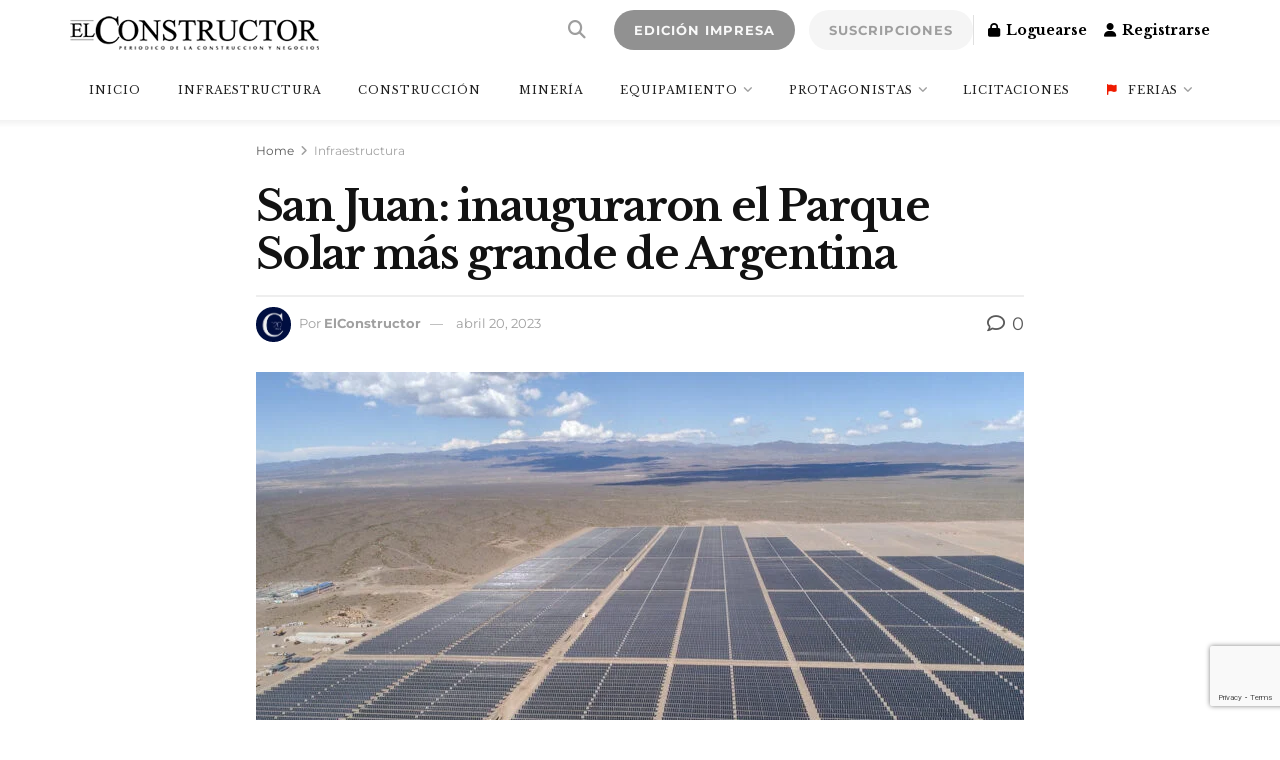

--- FILE ---
content_type: text/html; charset=UTF-8
request_url: https://elconstructor.com/san-juan-inauguraron-el-parque-solar-mas-grande-de-argentina/
body_size: 46326
content:
<!doctype html>
<!--[if lt IE 7]> <html class="no-js lt-ie9 lt-ie8 lt-ie7" lang="es" prefix="og: http://ogp.me/ns#"> <![endif]-->
<!--[if IE 7]>    <html class="no-js lt-ie9 lt-ie8" lang="es"> <![endif]-->
<!--[if IE 8]>    <html class="no-js lt-ie9" lang="es"> <![endif]-->
<!--[if IE 9]>    <html class="no-js lt-ie10" lang="es"> <![endif]-->
<!--[if gt IE 8]><!--> <html class="no-js" lang="es"> <!--<![endif]-->
<head>
<link media="all" href="https://elconstructor.com/wp-content/cache/autoptimize/css/autoptimize_03537eb931517e19d7bf1818ace81f0d.css" rel="stylesheet"><link media="only screen and (max-width: 768px)" href="https://elconstructor.com/wp-content/cache/autoptimize/css/autoptimize_6fe211f8bb15af76999ce9135805d7af.css" rel="stylesheet"><title>San Juan: inauguraron el Parque Solar más grande de Argentina</title>
<link crossorigin data-rocket-preconnect href="https://fonts.googleapis.com" rel="preconnect">
<link crossorigin data-rocket-preconnect href="https://pagead2.googlesyndication.com" rel="preconnect">
<link crossorigin data-rocket-preconnect href="https://www.gstatic.com" rel="preconnect">
<link crossorigin data-rocket-preconnect href="https://www.google-analytics.com" rel="preconnect">
<link crossorigin data-rocket-preconnect href="https://use.fontawesome.com" rel="preconnect">
<link crossorigin data-rocket-preconnect href="https://www.google.com" rel="preconnect">
<link crossorigin data-rocket-preconnect href="https://www.googletagmanager.com" rel="preconnect">
<link crossorigin data-rocket-preconnect href="https://cdn.by.wonderpush.com" rel="preconnect">
<link crossorigin data-rocket-preconnect href="https://googleads.g.doubleclick.net" rel="preconnect">
<link crossorigin data-rocket-preconnect href="https://ep2.adtrafficquality.google" rel="preconnect">
<link data-rocket-preload as="style" href="https://fonts.googleapis.com/css?family=Libre%20Baskerville%3Aregular%2C%20italic%2C%20700%2C%20%7CMontserrat%3A700%2C%20700%2C%20%7CMontserrat%3Areguler%7CLibre%20Baskerville%3Aregular%2C700%2Cregular&#038;subset=latin%2Clatin-ext&#038;display=swap" rel="preload">
<link href="https://fonts.googleapis.com/css?family=Libre%20Baskerville%3Aregular%2C%20italic%2C%20700%2C%20%7CMontserrat%3A700%2C%20700%2C%20%7CMontserrat%3Areguler%7CLibre%20Baskerville%3Aregular%2C700%2Cregular&#038;subset=latin%2Clatin-ext&#038;display=swap" media="print" onload="this.media=&#039;all&#039;" rel="stylesheet">
<noscript><link rel="stylesheet" href="https://fonts.googleapis.com/css?family=Libre%20Baskerville%3Aregular%2C%20italic%2C%20700%2C%20%7CMontserrat%3A700%2C%20700%2C%20%7CMontserrat%3Areguler%7CLibre%20Baskerville%3Aregular%2C700%2Cregular&#038;subset=latin%2Clatin-ext&#038;display=swap"></noscript><link rel="preload" data-rocket-preload as="image" href="https://elconstructor.com/wp-content/themes/jnews/assets/dist/image/preloader.gif" fetchpriority="high">


<!-- SEO by Squirrly SEO 12.4.15 - https://plugin.squirrly.co/ -->

<meta name="robots" content="index,follow">
<meta name="googlebot" content="index,follow,max-snippet:-1,max-image-preview:large,max-video-preview:-1">
<meta name="bingbot" content="index,follow,max-snippet:-1,max-image-preview:large,max-video-preview:-1">

<meta name="description" content="El gobernador Sergio Uñac dejó habilitada la primera etapa del Parque Solar Zonda, ubicado en la localidad de Bella Vista, Iglesia. Lo acompañaron la secretaria de Cambio Climático, Desarrollo Sostenible e Innovación de la Nación, Cecilia Nicolini; el presidente de YPF, Pablo González; el CEO de YPF Luz, Martín" />
<link rel="canonical" href="https://elconstructor.com/san-juan-inauguraron-el-parque-solar-mas-grande-de-argentina/" />
<link rel="alternate" type="application/rss+xml" href="https://elconstructor.com/sitemap.xml" />

<meta property="og:url" content="https://elconstructor.com/san-juan-inauguraron-el-parque-solar-mas-grande-de-argentina/" />
<meta property="og:title" content="San Juan: inauguraron el Parque Solar más grande de Argentina" />
<meta property="og:description" content="El gobernador Sergio Uñac dejó habilitada la primera etapa del Parque Solar Zonda, ubicado en la localidad de Bella Vista, Iglesia. Lo acompañaron la secretaria de Cambio Climático, Desarrollo Sos" />
<meta property="og:type" content="article" />
<meta property="og:image" content="https://elconstructor.com/wp-content/uploads/2023/04/PARQUE-SOLAR-eL-zONDA.jpg" />
<meta property="og:image:width" content="1024" />
<meta property="og:image:height" content="576" />
<meta property="og:image:type" content="image/jpeg" />
<meta property="og:site_name" content="El Constructor - Periódico de la construcción y negocios" />
<meta property="og:locale" content="es_ES" />
<meta property="og:publish_date" content="2023-04-20T08:00:00+00:00" />
<meta property="article:published_time" content="2023-04-20T08:00:00+00:00" />
<meta property="article:modified_time" content="2023-04-19T13:47:45+00:00" />
<meta property="article:section" content="Infraestructura" />
<meta property="article:author" content="ElConstructor" />

<meta property="twitter:url" content="https://elconstructor.com/san-juan-inauguraron-el-parque-solar-mas-grande-de-argentina/" />
<meta property="twitter:title" content="San Juan: inauguraron el Parque Solar más grande de Argentina" />
<meta property="twitter:description" content="El gobernador Sergio Uñac dejó habilitada la primera etapa del Parque Solar Zonda, ubicado en la localidad de Bella Vista, Iglesia. Lo acompañaron la secretaria de Cambio Climático, Desarrollo Sostenible e Innovación de la Nación, Cecilia Nicolini; el presidente de YPF, Pablo" />
<meta property="twitter:image" content="https://elconstructor.com/wp-content/uploads/2023/04/PARQUE-SOLAR-eL-zONDA.jpg" />
<meta property="twitter:domain" content="El Constructor - Periódico de la construcción y negocios" />
<meta property="twitter:card" content="summary_large_image" />
<meta property="twitter:creator" content="@twitter" />
<meta property="twitter:site" content="@twitter" />
<script async src='https://www.google-analytics.com/analytics.js'></script><script>(function(i,s,o,g,r,a,m){i['GoogleAnalyticsObject']=r;i[r]=i[r]||function(){(i[r].q=i[r].q||[]).push(arguments)},i[r].l=1*new Date();a=s.createElement(o), m=s.getElementsByTagName(o)[0];a.async=1;a.src=g;m.parentNode.insertBefore(a,m) })(window,document,'script','//www.google-analytics.com/analytics.js','ga'); ga('create', 'UA-38464066-1', 'auto');ga('send', 'pageview');</script>
<script type="application/ld+json">{"@context":"https://schema.org","@graph":[{"@type":"NewsArticle","@id":"https://elconstructor.com/san-juan-inauguraron-el-parque-solar-mas-grande-de-argentina/#newsarticle","url":"https://elconstructor.com/san-juan-inauguraron-el-parque-solar-mas-grande-de-argentina/","headline":"San Juan: inauguraron el Parque Solar m\u00e1s grande de Argentina ","mainEntityOfPage":{"@type":"WebPage","url":"https://elconstructor.com/san-juan-inauguraron-el-parque-solar-mas-grande-de-argentina/"},"datePublished":"2023-04-20T08:00:00+00:00","dateModified":"2023-04-19T13:47:45+00:00","image":{"@type":"ImageObject","url":"https://elconstructor.com/wp-content/uploads/2023/04/PARQUE-SOLAR-eL-zONDA.jpg","height":576,"width":1024},"author":{"@type":"Person","@id":"https://elconstructor.com#person","url":"https://elconstructor.com","name":"ElConstructor"},"publisher":{"@type":"Organization","@id":"https://elconstructor.com/san-juan-inauguraron-el-parque-solar-mas-grande-de-argentina/#Organization","url":"https://elconstructor.com/san-juan-inauguraron-el-parque-solar-mas-grande-de-argentina/","name":"El Constructor - Peri\u00f3dico de la construcci\u00f3n y negocios","sameAs":["https://twitter.com/twitter"]}},{"@type":"BreadcrumbList","@id":"https://elconstructor.com/san-juan-inauguraron-el-parque-solar-mas-grande-de-argentina/#breadcrumblist","itemListElement":[[{"@type":"ListItem","position":1,"item":{"@id":"https://elconstructor.com","name":"El Constructor - Peri\u00f3dico de la construcci\u00f3n y negocios  | Publicaci\u00f3n especializada de la construcci\u00f3n fundada en 1901. Novedades, actualidad, licitaciones de obra p\u00fablica, construcci\u00f3n vial y civil , equipamiento, tecnolog\u00eda, miner\u00eda, arquitectura\u2026"}},{"@type":"ListItem","position":2,"item":{"@id":"https://elconstructor.com/category/infraestructura/","name":"Infraestructura"}},{"@type":"ListItem","position":3,"item":{"@id":"https://elconstructor.com/san-juan-inauguraron-el-parque-solar-mas-grande-de-argentina/","name":"San Juan: inauguraron el Parque Solar m\u00e1s grande de Argentina "}}],[{"@type":"ListItem","position":1,"item":{"@id":"https://elconstructor.com","name":"El Constructor - Peri\u00f3dico de la construcci\u00f3n y negocios  | Publicaci\u00f3n especializada de la construcci\u00f3n fundada en 1901. Novedades, actualidad, licitaciones de obra p\u00fablica, construcci\u00f3n vial y civil , equipamiento, tecnolog\u00eda, miner\u00eda, arquitectura\u2026"}},{"@type":"ListItem","position":2,"item":{"@id":"https://elconstructor.com/category/inicio/","name":"Inicio"}},{"@type":"ListItem","position":3,"item":{"@id":"https://elconstructor.com/san-juan-inauguraron-el-parque-solar-mas-grande-de-argentina/","name":"San Juan: inauguraron el Parque Solar m\u00e1s grande de Argentina "}}]]}]}</script>
<!-- /SEO by Squirrly SEO - WordPress SEO Plugin -->



    <meta http-equiv="Content-Type" content="text/html; charset=UTF-8" />
    <meta name='viewport' content='width=device-width, initial-scale=1, user-scalable=yes' />
    <link rel="profile" href="http://gmpg.org/xfn/11" />
    <link rel="pingback" href="https://elconstructor.com/xmlrpc.php" />
    
			<script type="text/javascript">
			  var jnews_ajax_url = '/?ajax-request=jnews'
			</script>
			<script type="text/javascript">;window.jnews=window.jnews||{},window.jnews.library=window.jnews.library||{},window.jnews.library=function(){"use strict";var e=this;e.win=window,e.doc=document,e.noop=function(){},e.globalBody=e.doc.getElementsByTagName("body")[0],e.globalBody=e.globalBody?e.globalBody:e.doc,e.win.jnewsDataStorage=e.win.jnewsDataStorage||{_storage:new WeakMap,put:function(e,t,n){this._storage.has(e)||this._storage.set(e,new Map),this._storage.get(e).set(t,n)},get:function(e,t){return this._storage.get(e).get(t)},has:function(e,t){return this._storage.has(e)&&this._storage.get(e).has(t)},remove:function(e,t){var n=this._storage.get(e).delete(t);return 0===!this._storage.get(e).size&&this._storage.delete(e),n}},e.windowWidth=function(){return e.win.innerWidth||e.docEl.clientWidth||e.globalBody.clientWidth},e.windowHeight=function(){return e.win.innerHeight||e.docEl.clientHeight||e.globalBody.clientHeight},e.requestAnimationFrame=e.win.requestAnimationFrame||e.win.webkitRequestAnimationFrame||e.win.mozRequestAnimationFrame||e.win.msRequestAnimationFrame||window.oRequestAnimationFrame||function(e){return setTimeout(e,1e3/60)},e.cancelAnimationFrame=e.win.cancelAnimationFrame||e.win.webkitCancelAnimationFrame||e.win.webkitCancelRequestAnimationFrame||e.win.mozCancelAnimationFrame||e.win.msCancelRequestAnimationFrame||e.win.oCancelRequestAnimationFrame||function(e){clearTimeout(e)},e.classListSupport="classList"in document.createElement("_"),e.hasClass=e.classListSupport?function(e,t){return e.classList.contains(t)}:function(e,t){return e.className.indexOf(t)>=0},e.addClass=e.classListSupport?function(t,n){e.hasClass(t,n)||t.classList.add(n)}:function(t,n){e.hasClass(t,n)||(t.className+=" "+n)},e.removeClass=e.classListSupport?function(t,n){e.hasClass(t,n)&&t.classList.remove(n)}:function(t,n){e.hasClass(t,n)&&(t.className=t.className.replace(n,""))},e.objKeys=function(e){var t=[];for(var n in e)Object.prototype.hasOwnProperty.call(e,n)&&t.push(n);return t},e.isObjectSame=function(e,t){var n=!0;return JSON.stringify(e)!==JSON.stringify(t)&&(n=!1),n},e.extend=function(){for(var e,t,n,o=arguments[0]||{},i=1,a=arguments.length;i<a;i++)if(null!==(e=arguments[i]))for(t in e)o!==(n=e[t])&&void 0!==n&&(o[t]=n);return o},e.dataStorage=e.win.jnewsDataStorage,e.isVisible=function(e){return 0!==e.offsetWidth&&0!==e.offsetHeight||e.getBoundingClientRect().length},e.getHeight=function(e){return e.offsetHeight||e.clientHeight||e.getBoundingClientRect().height},e.getWidth=function(e){return e.offsetWidth||e.clientWidth||e.getBoundingClientRect().width},e.supportsPassive=!1;try{var t=Object.defineProperty({},"passive",{get:function(){e.supportsPassive=!0}});"createEvent"in e.doc?e.win.addEventListener("test",null,t):"fireEvent"in e.doc&&e.win.attachEvent("test",null)}catch(e){}e.passiveOption=!!e.supportsPassive&&{passive:!0},e.setStorage=function(e,t){e="jnews-"+e;var n={expired:Math.floor(((new Date).getTime()+432e5)/1e3)};t=Object.assign(n,t);localStorage.setItem(e,JSON.stringify(t))},e.getStorage=function(e){e="jnews-"+e;var t=localStorage.getItem(e);return null!==t&&0<t.length?JSON.parse(localStorage.getItem(e)):{}},e.expiredStorage=function(){var t,n="jnews-";for(var o in localStorage)o.indexOf(n)>-1&&"undefined"!==(t=e.getStorage(o.replace(n,""))).expired&&t.expired<Math.floor((new Date).getTime()/1e3)&&localStorage.removeItem(o)},e.addEvents=function(t,n,o){for(var i in n){var a=["touchstart","touchmove"].indexOf(i)>=0&&!o&&e.passiveOption;"createEvent"in e.doc?t.addEventListener(i,n[i],a):"fireEvent"in e.doc&&t.attachEvent("on"+i,n[i])}},e.removeEvents=function(t,n){for(var o in n)"createEvent"in e.doc?t.removeEventListener(o,n[o]):"fireEvent"in e.doc&&t.detachEvent("on"+o,n[o])},e.triggerEvents=function(t,n,o){var i;o=o||{detail:null};return"createEvent"in e.doc?(!(i=e.doc.createEvent("CustomEvent")||new CustomEvent(n)).initCustomEvent||i.initCustomEvent(n,!0,!1,o),void t.dispatchEvent(i)):"fireEvent"in e.doc?((i=e.doc.createEventObject()).eventType=n,void t.fireEvent("on"+i.eventType,i)):void 0},e.getParents=function(t,n){void 0===n&&(n=e.doc);for(var o=[],i=t.parentNode,a=!1;!a;)if(i){var r=i;r.querySelectorAll(n).length?a=!0:(o.push(r),i=r.parentNode)}else o=[],a=!0;return o},e.forEach=function(e,t,n){for(var o=0,i=e.length;o<i;o++)t.call(n,e[o],o)},e.getText=function(e){return e.innerText||e.textContent},e.setText=function(e,t){var n="object"==typeof t?t.innerText||t.textContent:t;e.innerText&&(e.innerText=n),e.textContent&&(e.textContent=n)},e.httpBuildQuery=function(t){return e.objKeys(t).reduce(function t(n){var o=arguments.length>1&&void 0!==arguments[1]?arguments[1]:null;return function(i,a){var r=n[a];a=encodeURIComponent(a);var s=o?"".concat(o,"[").concat(a,"]"):a;return null==r||"function"==typeof r?(i.push("".concat(s,"=")),i):["number","boolean","string"].includes(typeof r)?(i.push("".concat(s,"=").concat(encodeURIComponent(r))),i):(i.push(e.objKeys(r).reduce(t(r,s),[]).join("&")),i)}}(t),[]).join("&")},e.get=function(t,n,o,i){return o="function"==typeof o?o:e.noop,e.ajax("GET",t,n,o,i)},e.post=function(t,n,o,i){return o="function"==typeof o?o:e.noop,e.ajax("POST",t,n,o,i)},e.ajax=function(t,n,o,i,a){var r=new XMLHttpRequest,s=n,c=e.httpBuildQuery(o);if(t=-1!=["GET","POST"].indexOf(t)?t:"GET",r.open(t,s+("GET"==t?"?"+c:""),!0),"POST"==t&&r.setRequestHeader("Content-type","application/x-www-form-urlencoded"),r.setRequestHeader("X-Requested-With","XMLHttpRequest"),r.onreadystatechange=function(){4===r.readyState&&200<=r.status&&300>r.status&&"function"==typeof i&&i.call(void 0,r.response)},void 0!==a&&!a){return{xhr:r,send:function(){r.send("POST"==t?c:null)}}}return r.send("POST"==t?c:null),{xhr:r}},e.scrollTo=function(t,n,o){function i(e,t,n){this.start=this.position(),this.change=e-this.start,this.currentTime=0,this.increment=20,this.duration=void 0===n?500:n,this.callback=t,this.finish=!1,this.animateScroll()}return Math.easeInOutQuad=function(e,t,n,o){return(e/=o/2)<1?n/2*e*e+t:-n/2*(--e*(e-2)-1)+t},i.prototype.stop=function(){this.finish=!0},i.prototype.move=function(t){e.doc.documentElement.scrollTop=t,e.globalBody.parentNode.scrollTop=t,e.globalBody.scrollTop=t},i.prototype.position=function(){return e.doc.documentElement.scrollTop||e.globalBody.parentNode.scrollTop||e.globalBody.scrollTop},i.prototype.animateScroll=function(){this.currentTime+=this.increment;var t=Math.easeInOutQuad(this.currentTime,this.start,this.change,this.duration);this.move(t),this.currentTime<this.duration&&!this.finish?e.requestAnimationFrame.call(e.win,this.animateScroll.bind(this)):this.callback&&"function"==typeof this.callback&&this.callback()},new i(t,n,o)},e.unwrap=function(t){var n,o=t;e.forEach(t,(function(e,t){n?n+=e:n=e})),o.replaceWith(n)},e.performance={start:function(e){performance.mark(e+"Start")},stop:function(e){performance.mark(e+"End"),performance.measure(e,e+"Start",e+"End")}},e.fps=function(){var t=0,n=0,o=0;!function(){var i=t=0,a=0,r=0,s=document.getElementById("fpsTable"),c=function(t){void 0===document.getElementsByTagName("body")[0]?e.requestAnimationFrame.call(e.win,(function(){c(t)})):document.getElementsByTagName("body")[0].appendChild(t)};null===s&&((s=document.createElement("div")).style.position="fixed",s.style.top="120px",s.style.left="10px",s.style.width="100px",s.style.height="20px",s.style.border="1px solid black",s.style.fontSize="11px",s.style.zIndex="100000",s.style.backgroundColor="white",s.id="fpsTable",c(s));var l=function(){o++,n=Date.now(),(a=(o/(r=(n-t)/1e3)).toPrecision(2))!=i&&(i=a,s.innerHTML=i+"fps"),1<r&&(t=n,o=0),e.requestAnimationFrame.call(e.win,l)};l()}()},e.instr=function(e,t){for(var n=0;n<t.length;n++)if(-1!==e.toLowerCase().indexOf(t[n].toLowerCase()))return!0},e.winLoad=function(t,n){function o(o){if("complete"===e.doc.readyState||"interactive"===e.doc.readyState)return!o||n?setTimeout(t,n||1):t(o),1}o()||e.addEvents(e.win,{load:o})},e.docReady=function(t,n){function o(o){if("complete"===e.doc.readyState||"interactive"===e.doc.readyState)return!o||n?setTimeout(t,n||1):t(o),1}o()||e.addEvents(e.doc,{DOMContentLoaded:o})},e.fireOnce=function(){e.docReady((function(){e.assets=e.assets||[],e.assets.length&&(e.boot(),e.load_assets())}),50)},e.boot=function(){e.length&&e.doc.querySelectorAll("style[media]").forEach((function(e){"not all"==e.getAttribute("media")&&e.removeAttribute("media")}))},e.create_js=function(t,n){var o=e.doc.createElement("script");switch(o.setAttribute("src",t),n){case"defer":o.setAttribute("defer",!0);break;case"async":o.setAttribute("async",!0);break;case"deferasync":o.setAttribute("defer",!0),o.setAttribute("async",!0)}e.globalBody.appendChild(o)},e.load_assets=function(){"object"==typeof e.assets&&e.forEach(e.assets.slice(0),(function(t,n){var o="";t.defer&&(o+="defer"),t.async&&(o+="async"),e.create_js(t.url,o);var i=e.assets.indexOf(t);i>-1&&e.assets.splice(i,1)})),e.assets=jnewsoption.au_scripts=window.jnewsads=[]},e.setCookie=function(e,t,n){var o="";if(n){var i=new Date;i.setTime(i.getTime()+24*n*60*60*1e3),o="; expires="+i.toUTCString()}document.cookie=e+"="+(t||"")+o+"; path=/"},e.getCookie=function(e){for(var t=e+"=",n=document.cookie.split(";"),o=0;o<n.length;o++){for(var i=n[o];" "==i.charAt(0);)i=i.substring(1,i.length);if(0==i.indexOf(t))return i.substring(t.length,i.length)}return null},e.eraseCookie=function(e){document.cookie=e+"=; Path=/; Expires=Thu, 01 Jan 1970 00:00:01 GMT;"},e.docReady((function(){e.globalBody=e.globalBody==e.doc?e.doc.getElementsByTagName("body")[0]:e.globalBody,e.globalBody=e.globalBody?e.globalBody:e.doc})),e.winLoad((function(){e.winLoad((function(){var t=!1;if(void 0!==window.jnewsadmin)if(void 0!==window.file_version_checker){var n=e.objKeys(window.file_version_checker);n.length?n.forEach((function(e){t||"10.0.4"===window.file_version_checker[e]||(t=!0)})):t=!0}else t=!0;t&&(window.jnewsHelper.getMessage(),window.jnewsHelper.getNotice())}),2500)}))},window.jnews.library=new window.jnews.library;</script><link rel='dns-prefetch' href='//fonts.googleapis.com' />
<link rel='dns-prefetch' href='//use.fontawesome.com' />
<link rel='dns-prefetch' href='//www.googletagmanager.com' />
<link rel='dns-prefetch' href='//pagead2.googlesyndication.com' />
<link rel='preconnect' href='https://fonts.gstatic.com' />
<link rel="alternate" type="application/rss+xml" title="El Constructor - Periódico de la construcción y negocios &raquo; Feed" href="https://elconstructor.com/feed/" />
<link rel="alternate" type="application/rss+xml" title="El Constructor - Periódico de la construcción y negocios &raquo; Feed de los comentarios" href="https://elconstructor.com/comments/feed/" />
<script type="text/javascript" id="wpp-js" src="https://elconstructor.com/wp-content/plugins/wordpress-popular-posts/assets/js/wpp.min.js?ver=7.3.6" data-sampling="0" data-sampling-rate="100" data-api-url="https://elconstructor.com/wp-json/wordpress-popular-posts" data-post-id="14974" data-token="deaf73250c" data-lang="0" data-debug="0"></script>
<link rel="alternate" type="application/rss+xml" title="El Constructor - Periódico de la construcción y negocios &raquo; Comentario San Juan: inauguraron el Parque Solar más grande de Argentina del feed" href="https://elconstructor.com/san-juan-inauguraron-el-parque-solar-mas-grande-de-argentina/feed/" />
<link rel="alternate" title="oEmbed (JSON)" type="application/json+oembed" href="https://elconstructor.com/wp-json/oembed/1.0/embed?url=https%3A%2F%2Felconstructor.com%2Fsan-juan-inauguraron-el-parque-solar-mas-grande-de-argentina%2F" />
<link rel="alternate" title="oEmbed (XML)" type="text/xml+oembed" href="https://elconstructor.com/wp-json/oembed/1.0/embed?url=https%3A%2F%2Felconstructor.com%2Fsan-juan-inauguraron-el-parque-solar-mas-grande-de-argentina%2F&#038;format=xml" />
		
		





















<link rel='stylesheet' id='font-awesome-svg-styles-css' href='https://elconstructor.com/wp-content/cache/autoptimize/css/autoptimize_single_6260a1dd8d567df3d2086142cc205c62.css' type='text/css' media='all' />










<link rel='stylesheet' id='font-awesome-official-css' href='https://use.fontawesome.com/releases/v6.5.1/css/all.css' type='text/css' media='all' integrity="sha384-t1nt8BQoYMLFN5p42tRAtuAAFQaCQODekUVeKKZrEnEyp4H2R0RHFz0KWpmj7i8g" crossorigin="anonymous" />

<link rel='stylesheet' id='popup-maker-site-css' href='https://elconstructor.com/wp-content/cache/autoptimize/css/autoptimize_single_650ec6a816c81172da4013d5c635af95.css?generated=1756848645&#038;ver=1.21.5' type='text/css' media='all' />








<link rel='stylesheet' id='elementor-post-7526-css' href='https://elconstructor.com/wp-content/cache/autoptimize/css/autoptimize_single_d9c5ea1d858089a63033675b0df7ef05.css?ver=1645474528' type='text/css' media='all' />
<link rel='stylesheet' id='font-awesome-official-v4shim-css' href='https://use.fontawesome.com/releases/v6.5.1/css/v4-shims.css' type='text/css' media='all' integrity="sha384-5Jfdy0XO8+vjCRofsSnGmxGSYjLfsjjTOABKxVr8BkfvlaAm14bIJc7Jcjfq/xQI" crossorigin="anonymous" />


<script type="text/javascript" src="https://elconstructor.com/wp-includes/js/jquery/jquery.min.js?ver=3.7.1" id="jquery-core-js"></script>


<script type="text/javascript" id="mec-frontend-script-js-extra">
/* <![CDATA[ */
var mecdata = {"day":"d\u00eda","days":"d\u00edas","hour":"hora","hours":"horas","minute":"minuto","minutes":"minutos","second":"segundo","seconds":"segundos","elementor_edit_mode":"no","recapcha_key":"","ajax_url":"https://elconstructor.com/wp-admin/admin-ajax.php","fes_nonce":"0fe5ba50bc","current_year":"2026","current_month":"01","datepicker_format":"dd-mm-yy&d-m-Y"};
//# sourceURL=mec-frontend-script-js-extra
/* ]]> */
</script>



<script type="text/javascript" id="wc-add-to-cart-js-extra">
/* <![CDATA[ */
var wc_add_to_cart_params = {"ajax_url":"/wp-admin/admin-ajax.php","wc_ajax_url":"/?wc-ajax=%%endpoint%%","i18n_view_cart":"Ver carrito","cart_url":"https://elconstructor.com/terminar-compra/","is_cart":"","cart_redirect_after_add":"no"};
//# sourceURL=wc-add-to-cart-js-extra
/* ]]> */
</script>


<script type="text/javascript" id="woocommerce-js-extra">
/* <![CDATA[ */
var woocommerce_params = {"ajax_url":"/wp-admin/admin-ajax.php","wc_ajax_url":"/?wc-ajax=%%endpoint%%","i18n_password_show":"Mostrar contrase\u00f1a","i18n_password_hide":"Ocultar contrase\u00f1a"};
//# sourceURL=woocommerce-js-extra
/* ]]> */
</script>

<script type="text/javascript" id="ecs_ajax_load-js-extra">
/* <![CDATA[ */
var ecs_ajax_params = {"ajaxurl":"https://elconstructor.com/wp-admin/admin-ajax.php","posts":"{\"page\":0,\"name\":\"san-juan-inauguraron-el-parque-solar-mas-grande-de-argentina\",\"error\":\"\",\"m\":\"\",\"p\":0,\"post_parent\":\"\",\"subpost\":\"\",\"subpost_id\":\"\",\"attachment\":\"\",\"attachment_id\":0,\"pagename\":\"\",\"page_id\":0,\"second\":\"\",\"minute\":\"\",\"hour\":\"\",\"day\":0,\"monthnum\":0,\"year\":0,\"w\":0,\"category_name\":\"\",\"tag\":\"\",\"cat\":\"\",\"tag_id\":\"\",\"author\":\"\",\"author_name\":\"\",\"feed\":\"\",\"tb\":\"\",\"paged\":0,\"meta_key\":\"\",\"meta_value\":\"\",\"preview\":\"\",\"s\":\"\",\"sentence\":\"\",\"title\":\"\",\"fields\":\"all\",\"menu_order\":\"\",\"embed\":\"\",\"category__in\":[],\"category__not_in\":[],\"category__and\":[],\"post__in\":[],\"post__not_in\":[],\"post_name__in\":[],\"tag__in\":[],\"tag__not_in\":[],\"tag__and\":[],\"tag_slug__in\":[],\"tag_slug__and\":[],\"post_parent__in\":[],\"post_parent__not_in\":[],\"author__in\":[],\"author__not_in\":[],\"search_columns\":[],\"ignore_sticky_posts\":false,\"suppress_filters\":false,\"cache_results\":true,\"update_post_term_cache\":true,\"update_menu_item_cache\":false,\"lazy_load_term_meta\":true,\"update_post_meta_cache\":true,\"post_type\":\"\",\"posts_per_page\":10,\"nopaging\":false,\"comments_per_page\":\"50\",\"no_found_rows\":false,\"order\":\"DESC\"}"};
//# sourceURL=ecs_ajax_load-js-extra
/* ]]> */
</script>

<script type="text/javascript" id="sib-front-js-js-extra">
/* <![CDATA[ */
var sibErrMsg = {"invalidMail":"Please fill out valid email address","requiredField":"Please fill out required fields","invalidDateFormat":"Please fill out valid date format","invalidSMSFormat":"Please fill out valid phone number"};
var ajax_sib_front_object = {"ajax_url":"https://elconstructor.com/wp-admin/admin-ajax.php","ajax_nonce":"1d9612cdcf","flag_url":"https://elconstructor.com/wp-content/plugins/mailin/img/flags/"};
//# sourceURL=sib-front-js-js-extra
/* ]]> */
</script>


<link rel="https://api.w.org/" href="https://elconstructor.com/wp-json/" /><link rel="alternate" title="JSON" type="application/json" href="https://elconstructor.com/wp-json/wp/v2/posts/14974" /><link rel="EditURI" type="application/rsd+xml" title="RSD" href="https://elconstructor.com/xmlrpc.php?rsd" />
<meta name="generator" content="WordPress 6.9" />
<meta name="generator" content="WooCommerce 10.4.3" />
<link rel='shortlink' href='https://elconstructor.com/?p=14974' />
<meta name="generator" content="Site Kit by Google 1.170.0" /><!-- HFCM by 99 Robots - Snippet # 4: Google Recaptcha -->
<script src="https://www.google.com/recaptcha/enterprise.js?render=6LdX-EspAAAAAHJUmQ8MLKjEdWBGoE4opT3c_80-"></script>
<!-- /end HFCM by 99 Robots -->
            
            	<noscript><style>.woocommerce-product-gallery{ opacity: 1 !important; }</style></noscript>
	<meta name="google-site-verification" content="BPx7pwgi4y1ynnE3FOj6D6k5lRj19VVCJnauCLcTBIs">
<!-- Metaetiquetas de Google AdSense añadidas por Site Kit -->
<meta name="google-adsense-platform-account" content="ca-host-pub-2644536267352236">
<meta name="google-adsense-platform-domain" content="sitekit.withgoogle.com">
<!-- Acabar con las metaetiquetas de Google AdSense añadidas por Site Kit -->
<meta name="generator" content="Elementor 3.34.1; features: additional_custom_breakpoints; settings: css_print_method-external, google_font-enabled, font_display-auto">

<!-- Google tag (gtag.js) -->
<script async src="https://www.googletagmanager.com/gtag/js?id=G-07YJGM568T"></script>
<script>
  window.dataLayer = window.dataLayer || [];
  function gtag(){dataLayer.push(arguments);}
  gtag('js', new Date());

  gtag('config', 'G-07YJGM568T');
</script>
<script type="text/javascript" src="https://cdn.by.wonderpush.com/sdk/1.1/wonderpush-loader.min.js" async></script>
<script type="text/javascript">
  window.WonderPush = window.WonderPush || [];
  window.WonderPush.push(['init', {"customDomain":"https:\/\/elconstructor.com\/wp-content\/plugins\/mailin\/","serviceWorkerUrl":"wonderpush-worker-loader.min.js?webKey=d59eb9f7b12e8d49715c878a0663e56a42216580ddb3fb76598c4fae3e02ea90","frameUrl":"wonderpush.min.html","webKey":"d59eb9f7b12e8d49715c878a0663e56a42216580ddb3fb76598c4fae3e02ea90"}]);
</script>			
			
<!-- Fragmento de código de Google Adsense añadido por Site Kit -->
<script type="text/javascript" async="async" src="https://pagead2.googlesyndication.com/pagead/js/adsbygoogle.js?client=ca-pub-3390985778548529&amp;host=ca-host-pub-2644536267352236" crossorigin="anonymous"></script>

<!-- Final del fragmento de código de Google Adsense añadido por Site Kit -->
<script type='application/ld+json'>{"@context":"http:\/\/schema.org","@type":"Organization","@id":"https:\/\/elconstructor.com\/#organization","url":"https:\/\/elconstructor.com\/","name":"","logo":{"@type":"ImageObject","url":""},"sameAs":["https:\/\/www.facebook.com\/ElconstructorArg","https:\/\/twitter.com\/ElConstructorAR","https:\/\/www.linkedin.com\/company\/el-constructor\/?viewAsMember=true","https:\/\/www.instagram.com\/elconstructorarg\/"]}</script>
<script type='application/ld+json'>{"@context":"http:\/\/schema.org","@type":"WebSite","@id":"https:\/\/elconstructor.com\/#website","url":"https:\/\/elconstructor.com\/","name":"","potentialAction":{"@type":"SearchAction","target":"https:\/\/elconstructor.com\/?s={search_term_string}","query-input":"required name=search_term_string"}}</script>
<link rel="icon" href="https://elconstructor.com/wp-content/uploads/2021/02/cropped-El-Constructor-icon-32x32.jpg" sizes="32x32" />
<link rel="icon" href="https://elconstructor.com/wp-content/uploads/2021/02/cropped-El-Constructor-icon-192x192.jpg" sizes="192x192" />
<link rel="apple-touch-icon" href="https://elconstructor.com/wp-content/uploads/2021/02/cropped-El-Constructor-icon-180x180.jpg" />
<meta name="msapplication-TileImage" content="https://elconstructor.com/wp-content/uploads/2021/02/cropped-El-Constructor-icon-270x270.jpg" />
		
		<meta name="generator" content="WP Rocket 3.19.1.2" data-wpr-features="wpr_preconnect_external_domains wpr_automatic_lazy_rendering wpr_oci wpr_preload_links wpr_desktop" /></head>
<body class="wp-singular post-template-default single single-post postid-14974 single-format-standard wp-embed-responsive wp-theme-jnews theme-jnews woocommerce-no-js jeg_toggle_light jeg_single_tpl_1 jeg_single_fullwidth jeg_single_narrow jnews jsc_normal elementor-default elementor-kit-98">

    
    
    <div  class="jeg_ad jeg_ad_top jnews_header_top_ads">
        <div class='ads-wrapper  '></div>    </div>

    <!-- The Main Wrapper
    ============================================= -->
    <div  class="jeg_viewport">

        
        <div  class="jeg_header_wrapper">
            <div  class="jeg_header_instagram_wrapper">
    </div>

<!-- HEADER -->
<div  class="jeg_header normal">
    <div class="jeg_midbar jeg_container jeg_navbar_wrapper normal">
    <div class="container">
        <div class="jeg_nav_row">
            
                <div class="jeg_nav_col jeg_nav_left jeg_nav_grow">
                    <div class="item_wrap jeg_nav_alignleft">
                        <div class="jeg_nav_item jeg_logo jeg_desktop_logo">
			<div class="site-title">
			<a href="https://elconstructor.com/" aria-label="Visit Homepage" style="padding: 0px 0px 0px 0px;">
				<img class='jeg_logo_img' src="https://elconstructor.com/wp-content/uploads/2020/11/constructor1.png"  alt="El Constructor - Periódico de la construcción y negocios"data-light-src="https://elconstructor.com/wp-content/uploads/2020/11/constructor1.png" data-light-srcset="https://elconstructor.com/wp-content/uploads/2020/11/constructor1.png 1x,  2x" data-dark-src="https://elconstructor.com/wp-content/uploads/2020/11/constructor1.png" data-dark-srcset="https://elconstructor.com/wp-content/uploads/2020/11/constructor1.png 1x,  2x"width="249" height="40">			</a>
		</div>
	</div>
                    </div>
                </div>

                
                <div class="jeg_nav_col jeg_nav_center jeg_nav_normal">
                    <div class="item_wrap jeg_nav_alignleft">
                        <!-- Search Icon -->
<div class="jeg_nav_item jeg_search_wrapper search_icon jeg_search_popup_expand">
    <a href="#" class="jeg_search_toggle" aria-label="Search Button"><i class="fa fa-search"></i></a>
    <form action="https://elconstructor.com/" method="get" class="jeg_search_form" target="_top">
    <input name="s" class="jeg_search_input" placeholder="Buscar.." type="text" value="" autocomplete="off">
	<button aria-label="Search Button" type="submit" class="jeg_search_button btn"><i class="fa fa-search"></i></button>
</form>
<!-- jeg_search_hide with_result no_result -->
<div class="jeg_search_result jeg_search_hide with_result">
    <div class="search-result-wrapper">
    </div>
    <div class="search-link search-noresult">
        No Result    </div>
    <div class="search-link search-all-button">
        <i class="fa fa-search"></i> Ver todos los resultados    </div>
</div></div><!-- Button -->
<div class="jeg_nav_item jeg_button_2">
    		<a href="/edicionesimpresas/"
			class="btn round "
			target="_self"
			>
			<i class=""></i>
			EDICIÓN IMPRESA		</a>
		</div><!-- Button -->
<div class="jeg_nav_item jeg_button_1">
    		<a href="https://elconstructor.com/suscripciones/"
			class="btn round "
			target="_blank"
			>
			<i class=""></i>
			SUSCRIPCIONES		</a>
		</div>                    </div>
                </div>

                
                <div class="jeg_nav_col jeg_nav_right jeg_nav_normal">
                    <div class="item_wrap jeg_nav_alignright">
                        <div class="jeg_separator separator1"></div><div class="jeg_nav_item jeg_nav_account">
    <ul class="jeg_accountlink jeg_menu">
        <li><a href="#jeg_loginform" aria-label="Login popup button" class="jeg_popuplink"><i class="fa fa-lock"></i> Loguearse</a></li><li><a href="#jeg_registerform" aria-label="Register popup button" class="jeg_popuplink"><i class="fa fa-user"></i> Registrarse</a></li>    </ul>
</div>                    </div>
                </div>

                        </div>
    </div>
</div><div class="jeg_bottombar jeg_navbar jeg_container jeg_navbar_wrapper  jeg_navbar_shadow jeg_navbar_fitwidth jeg_navbar_normal">
    <div class="container">
        <div class="jeg_nav_row">
            
                <div class="jeg_nav_col jeg_nav_left jeg_nav_grow">
                    <div class="item_wrap jeg_nav_alignleft">
                        <div class="jeg_nav_item jeg_main_menu_wrapper">
<div class="jeg_mainmenu_wrap"><ul class="jeg_menu jeg_main_menu jeg_menu_style_2" data-animation="animateTransform"><li id="menu-item-21903" class="menu-item menu-item-type-post_type menu-item-object-page menu-item-home menu-item-21903 bgnav" data-item-row="default" ><a href="https://elconstructor.com/">INICIO</a></li>
<li id="menu-item-177" class="menu-item menu-item-type-taxonomy menu-item-object-category current-post-ancestor current-menu-parent current-post-parent menu-item-177 bgnav" data-item-row="default" ><a href="https://elconstructor.com/category/infraestructura/">Infraestructura</a></li>
<li id="menu-item-172" class="menu-item menu-item-type-taxonomy menu-item-object-category menu-item-172 bgnav" data-item-row="default" ><a href="https://elconstructor.com/category/construccion/">Construcción</a></li>
<li id="menu-item-178" class="menu-item menu-item-type-taxonomy menu-item-object-category menu-item-178 bgnav" data-item-row="default" ><a href="https://elconstructor.com/category/mineria/">Minería</a></li>
<li id="menu-item-173" class="menu-item menu-item-type-taxonomy menu-item-object-category menu-item-has-children menu-item-173 bgnav" data-item-row="default" ><a href="https://elconstructor.com/category/equipamiento/">Equipamiento</a>
<ul class="sub-menu">
	<li id="menu-item-175" class="menu-item menu-item-type-taxonomy menu-item-object-category menu-item-175 bgnav" data-item-row="default" ><a href="https://elconstructor.com/category/equipamiento/minero/">Minero</a></li>
	<li id="menu-item-174" class="menu-item menu-item-type-taxonomy menu-item-object-category menu-item-174 bgnav" data-item-row="default" ><a href="https://elconstructor.com/category/equipamiento/construccion-equipamiento/">Construcción</a></li>
	<li id="menu-item-176" class="menu-item menu-item-type-taxonomy menu-item-object-category menu-item-176 bgnav" data-item-row="default" ><a href="https://elconstructor.com/category/equipamiento/tecnologia/">Tecnología</a></li>
	<li id="menu-item-13113" class="menu-item menu-item-type-custom menu-item-object-custom menu-item-13113 bgnav" data-item-row="default" ><a target="_blank" href="https://equipopesado.com/">Compra-Venta</a></li>
	<li id="menu-item-13114" class="menu-item menu-item-type-custom menu-item-object-custom menu-item-13114 bgnav" data-item-row="default" ><a target="_blank" href="https://www.puntorental.com/">Rental</a></li>
</ul>
</li>
<li id="menu-item-179" class="menu-item menu-item-type-taxonomy menu-item-object-category menu-item-has-children menu-item-179 bgnav" data-item-row="default" ><a href="https://elconstructor.com/category/protagonistas/">Protagonistas</a>
<ul class="sub-menu">
	<li id="menu-item-182" class="menu-item menu-item-type-taxonomy menu-item-object-category menu-item-182 bgnav" data-item-row="default" ><a href="https://elconstructor.com/category/protagonistas/opinion/">Opinión</a></li>
	<li id="menu-item-180" class="menu-item menu-item-type-taxonomy menu-item-object-category menu-item-180 bgnav" data-item-row="default" ><a href="https://elconstructor.com/category/protagonistas/ceos/">CEOs</a></li>
	<li id="menu-item-181" class="menu-item menu-item-type-taxonomy menu-item-object-category menu-item-181 bgnav" data-item-row="default" ><a href="https://elconstructor.com/category/protagonistas/empresas/">Empresas</a></li>
</ul>
</li>
<li id="menu-item-183" class="menu-item menu-item-type-custom menu-item-object-custom menu-item-183 bgnav" data-item-row="default" ><a href="https://licitaciones.elconstructor.com/">Licitaciones</a></li>
<li id="menu-item-14887" class="menu-item menu-item-type-post_type menu-item-object-page menu-item-has-children menu-item-14887 bgnav jeg_menu_icon_enable" data-item-row="default" ><a href="https://elconstructor.com/ferias/"><i style='color: #ef1b00' class='jeg_font_menu fa fa-flag'></i>Ferias</a>
<ul class="sub-menu">
	<li id="menu-item-21852" class="menu-item menu-item-type-post_type menu-item-object-page menu-item-21852 bgnav" data-item-row="default" ><a href="https://elconstructor.com/world-of-concrete-las-vegas/">World of Concrete 2025</a></li>
</ul>
</li>
</ul></div></div>
                    </div>
                </div>

                
                <div class="jeg_nav_col jeg_nav_center jeg_nav_normal">
                    <div class="item_wrap jeg_nav_aligncenter">
                                            </div>
                </div>

                
                <div class="jeg_nav_col jeg_nav_right jeg_nav_normal">
                    <div class="item_wrap jeg_nav_alignright">
                                            </div>
                </div>

                        </div>
    </div>
</div></div><!-- /.jeg_header -->        </div>

        <div  class="jeg_header_sticky">
            <div  class="sticky_blankspace"></div>
<div  class="jeg_header normal">
    <div class="jeg_container">
        <div data-mode="scroll" class="jeg_stickybar jeg_navbar jeg_navbar_wrapper jeg_navbar_normal jeg_navbar_normal">
            <div class="container">
    <div class="jeg_nav_row">
        
            <div class="jeg_nav_col jeg_nav_left jeg_nav_grow">
                <div class="item_wrap jeg_nav_alignleft">
                    <div class="jeg_nav_item jeg_main_menu_wrapper">
<div class="jeg_mainmenu_wrap"><ul class="jeg_menu jeg_main_menu jeg_menu_style_2" data-animation="animateTransform"><li id="menu-item-21903" class="menu-item menu-item-type-post_type menu-item-object-page menu-item-home menu-item-21903 bgnav" data-item-row="default" ><a href="https://elconstructor.com/">INICIO</a></li>
<li id="menu-item-177" class="menu-item menu-item-type-taxonomy menu-item-object-category current-post-ancestor current-menu-parent current-post-parent menu-item-177 bgnav" data-item-row="default" ><a href="https://elconstructor.com/category/infraestructura/">Infraestructura</a></li>
<li id="menu-item-172" class="menu-item menu-item-type-taxonomy menu-item-object-category menu-item-172 bgnav" data-item-row="default" ><a href="https://elconstructor.com/category/construccion/">Construcción</a></li>
<li id="menu-item-178" class="menu-item menu-item-type-taxonomy menu-item-object-category menu-item-178 bgnav" data-item-row="default" ><a href="https://elconstructor.com/category/mineria/">Minería</a></li>
<li id="menu-item-173" class="menu-item menu-item-type-taxonomy menu-item-object-category menu-item-has-children menu-item-173 bgnav" data-item-row="default" ><a href="https://elconstructor.com/category/equipamiento/">Equipamiento</a>
<ul class="sub-menu">
	<li id="menu-item-175" class="menu-item menu-item-type-taxonomy menu-item-object-category menu-item-175 bgnav" data-item-row="default" ><a href="https://elconstructor.com/category/equipamiento/minero/">Minero</a></li>
	<li id="menu-item-174" class="menu-item menu-item-type-taxonomy menu-item-object-category menu-item-174 bgnav" data-item-row="default" ><a href="https://elconstructor.com/category/equipamiento/construccion-equipamiento/">Construcción</a></li>
	<li id="menu-item-176" class="menu-item menu-item-type-taxonomy menu-item-object-category menu-item-176 bgnav" data-item-row="default" ><a href="https://elconstructor.com/category/equipamiento/tecnologia/">Tecnología</a></li>
	<li id="menu-item-13113" class="menu-item menu-item-type-custom menu-item-object-custom menu-item-13113 bgnav" data-item-row="default" ><a target="_blank" href="https://equipopesado.com/">Compra-Venta</a></li>
	<li id="menu-item-13114" class="menu-item menu-item-type-custom menu-item-object-custom menu-item-13114 bgnav" data-item-row="default" ><a target="_blank" href="https://www.puntorental.com/">Rental</a></li>
</ul>
</li>
<li id="menu-item-179" class="menu-item menu-item-type-taxonomy menu-item-object-category menu-item-has-children menu-item-179 bgnav" data-item-row="default" ><a href="https://elconstructor.com/category/protagonistas/">Protagonistas</a>
<ul class="sub-menu">
	<li id="menu-item-182" class="menu-item menu-item-type-taxonomy menu-item-object-category menu-item-182 bgnav" data-item-row="default" ><a href="https://elconstructor.com/category/protagonistas/opinion/">Opinión</a></li>
	<li id="menu-item-180" class="menu-item menu-item-type-taxonomy menu-item-object-category menu-item-180 bgnav" data-item-row="default" ><a href="https://elconstructor.com/category/protagonistas/ceos/">CEOs</a></li>
	<li id="menu-item-181" class="menu-item menu-item-type-taxonomy menu-item-object-category menu-item-181 bgnav" data-item-row="default" ><a href="https://elconstructor.com/category/protagonistas/empresas/">Empresas</a></li>
</ul>
</li>
<li id="menu-item-183" class="menu-item menu-item-type-custom menu-item-object-custom menu-item-183 bgnav" data-item-row="default" ><a href="https://licitaciones.elconstructor.com/">Licitaciones</a></li>
<li id="menu-item-14887" class="menu-item menu-item-type-post_type menu-item-object-page menu-item-has-children menu-item-14887 bgnav jeg_menu_icon_enable" data-item-row="default" ><a href="https://elconstructor.com/ferias/"><i style='color: #ef1b00' class='jeg_font_menu fa fa-flag'></i>Ferias</a>
<ul class="sub-menu">
	<li id="menu-item-21852" class="menu-item menu-item-type-post_type menu-item-object-page menu-item-21852 bgnav" data-item-row="default" ><a href="https://elconstructor.com/world-of-concrete-las-vegas/">World of Concrete 2025</a></li>
</ul>
</li>
</ul></div></div>
                </div>
            </div>

            
            <div class="jeg_nav_col jeg_nav_center jeg_nav_normal">
                <div class="item_wrap jeg_nav_aligncenter">
                                    </div>
            </div>

            
            <div class="jeg_nav_col jeg_nav_right jeg_nav_normal">
                <div class="item_wrap jeg_nav_alignright">
                    <!-- Search Icon -->
<div class="jeg_nav_item jeg_search_wrapper search_icon jeg_search_popup_expand">
    <a href="#" class="jeg_search_toggle" aria-label="Search Button"><i class="fa fa-search"></i></a>
    <form action="https://elconstructor.com/" method="get" class="jeg_search_form" target="_top">
    <input name="s" class="jeg_search_input" placeholder="Buscar.." type="text" value="" autocomplete="off">
	<button aria-label="Search Button" type="submit" class="jeg_search_button btn"><i class="fa fa-search"></i></button>
</form>
<!-- jeg_search_hide with_result no_result -->
<div class="jeg_search_result jeg_search_hide with_result">
    <div class="search-result-wrapper">
    </div>
    <div class="search-link search-noresult">
        No Result    </div>
    <div class="search-link search-all-button">
        <i class="fa fa-search"></i> Ver todos los resultados    </div>
</div></div>                </div>
            </div>

                </div>
</div>        </div>
    </div>
</div>
        </div>

        <div  class="jeg_navbar_mobile_wrapper">
            <div  class="jeg_navbar_mobile" data-mode="scroll">
    <div class="jeg_mobile_bottombar jeg_mobile_midbar jeg_container normal">
    <div class="container">
        <div class="jeg_nav_row">
            
                <div class="jeg_nav_col jeg_nav_left jeg_nav_normal">
                    <div class="item_wrap jeg_nav_alignleft">
                        <div class="jeg_nav_item">
    <a href="#" aria-label="Show Menu" class="toggle_btn jeg_mobile_toggle"><i class="fa fa-bars"></i></a>
</div>                    </div>
                </div>

                
                <div class="jeg_nav_col jeg_nav_center jeg_nav_grow">
                    <div class="item_wrap jeg_nav_aligncenter">
                        <div class="jeg_nav_item jeg_mobile_logo">
			<div class="site-title">
			<a href="https://elconstructor.com/" aria-label="Visit Homepage">
				<img class='jeg_logo_img' src="https://elconstructor.com/wp-content/uploads/2020/11/constructor1.png"  alt="El Constructor - Periódico de la construcción y negocios"data-light-src="https://elconstructor.com/wp-content/uploads/2020/11/constructor1.png" data-light-srcset="https://elconstructor.com/wp-content/uploads/2020/11/constructor1.png 1x,  2x" data-dark-src="https://elconstructor.com/wp-content/uploads/2020/11/constructor2.png" data-dark-srcset="https://elconstructor.com/wp-content/uploads/2020/11/constructor2.png 1x,  2x"width="249" height="40">			</a>
		</div>
	</div>                    </div>
                </div>

                
                <div class="jeg_nav_col jeg_nav_right jeg_nav_normal">
                    <div class="item_wrap jeg_nav_alignright">
                        <div class="jeg_nav_item jeg_search_wrapper jeg_search_popup_expand">
    <a href="#" aria-label="Search Button" class="jeg_search_toggle"><i class="fa fa-search"></i></a>
	<form action="https://elconstructor.com/" method="get" class="jeg_search_form" target="_top">
    <input name="s" class="jeg_search_input" placeholder="Buscar.." type="text" value="" autocomplete="off">
	<button aria-label="Search Button" type="submit" class="jeg_search_button btn"><i class="fa fa-search"></i></button>
</form>
<!-- jeg_search_hide with_result no_result -->
<div class="jeg_search_result jeg_search_hide with_result">
    <div class="search-result-wrapper">
    </div>
    <div class="search-link search-noresult">
        No Result    </div>
    <div class="search-link search-all-button">
        <i class="fa fa-search"></i> Ver todos los resultados    </div>
</div></div>                    </div>
                </div>

                        </div>
    </div>
</div></div>
<div  class="sticky_blankspace" style="height: 60px;"></div>        </div>

        <div  class="jeg_ad jeg_ad_top jnews_header_bottom_ads">
            <div class='ads-wrapper  '></div>        </div>

            <div  class="post-wrapper">

        <div class="post-wrap" >

            
            <div class="jeg_main jeg_sidebar_none">
                <div class="jeg_container">
                    <div class="jeg_content jeg_singlepage">

	<div class="container">

		<div class="jeg_ad jeg_article jnews_article_top_ads">
			<div class='ads-wrapper  '></div>		</div>

		<div class="row">
			<div class="jeg_main_content col-md-no-sidebar-narrow">
				<div class="jeg_inner_content">
					
													<div class="jeg_breadcrumbs jeg_breadcrumb_container">
								<div id="breadcrumbs"><span class="">
                <a href="https://elconstructor.com">Home</a>
            </span><i class="fa fa-angle-right"></i><span class="breadcrumb_last_link">
                <a href="https://elconstructor.com/category/infraestructura/">Infraestructura</a>
            </span></div>							</div>
						
						<div class="entry-header">
							
							<h1 class="jeg_post_title">San Juan: inauguraron el Parque Solar más grande de Argentina</h1>

							
							<div class="jeg_meta_container"><div class="jeg_post_meta jeg_post_meta_1">

	<div class="meta_left">
									<div class="jeg_meta_author">
					<img alt='ElConstructor' src='https://elconstructor.com/wp-content/uploads/2023/05/Constructor-150x150.jpg' srcset='https://elconstructor.com/wp-content/uploads/2023/05/Constructor-150x150.jpg 2x' class='avatar avatar-80 photo' height='80' width='80' />					<span class="meta_text">Por</span>
					<a href="https://elconstructor.com/author/elconstructor/">ElConstructor</a>				</div>
					
					<div class="jeg_meta_date">
				<a href="https://elconstructor.com/san-juan-inauguraron-el-parque-solar-mas-grande-de-argentina/">abril 20, 2023</a>
			</div>
		
		
			</div>

	<div class="meta_right">
							<div class="jeg_meta_comment"><a href="https://elconstructor.com/san-juan-inauguraron-el-parque-solar-mas-grande-de-argentina/#comments"><i
						class="fa fa-comment-o"></i> 0</a></div>
			</div>
</div>
</div>
						</div>

						<div  class="jeg_featured featured_image "><a href="https://elconstructor.com/wp-content/uploads/2023/04/PARQUE-SOLAR-eL-zONDA.jpg"><div class="thumbnail-container animate-lazy" style="padding-bottom:56.25%"><img fetchpriority="high" width="1024" height="576" src="https://elconstructor.com/wp-content/themes/jnews/assets/img/jeg-empty.png" class="attachment-jnews-1140x815 size-jnews-1140x815 lazyload wp-post-image" alt="San Juan: inauguraron el Parque Solar más grande de Argentina" decoding="async" sizes="(max-width: 1024px) 100vw, 1024px" data-src="https://elconstructor.com/wp-content/uploads/2023/04/PARQUE-SOLAR-eL-zONDA.jpg" data-srcset="https://elconstructor.com/wp-content/uploads/2023/04/PARQUE-SOLAR-eL-zONDA.jpg 1024w, https://elconstructor.com/wp-content/uploads/2023/04/PARQUE-SOLAR-eL-zONDA-300x169.jpg 300w, https://elconstructor.com/wp-content/uploads/2023/04/PARQUE-SOLAR-eL-zONDA-768x432.jpg 768w, https://elconstructor.com/wp-content/uploads/2023/04/PARQUE-SOLAR-eL-zONDA-600x338.jpg 600w, https://elconstructor.com/wp-content/uploads/2023/04/PARQUE-SOLAR-eL-zONDA-750x422.jpg 750w" data-sizes="auto" data-expand="700" /></div></a></div>
						<div class="jeg_share_top_container"></div>
						<div class="jeg_ad jeg_article jnews_content_top_ads "><div class='ads-wrapper  '></div></div>
						<div class="entry-content with-share">
							<div class="jeg_share_button share-float jeg_sticky_share clearfix share-monocrhome">
								<div class="jeg_share_float_container"><div class="jeg_sharelist">
                <a href="http://www.facebook.com/sharer.php?u=https%3A%2F%2Felconstructor.com%2Fsan-juan-inauguraron-el-parque-solar-mas-grande-de-argentina%2F" rel='nofollow' aria-label='Share on Facebook' class="jeg_btn-facebook expanded"><i class="fa fa-facebook-official"></i><span>Compartí en Facebook</span></a><a href="https://twitter.com/intent/tweet?text=San%20Juan%3A%20inauguraron%20el%20Parque%20Solar%20m%C3%A1s%20grande%20de%20Argentina&url=https%3A%2F%2Felconstructor.com%2Fsan-juan-inauguraron-el-parque-solar-mas-grande-de-argentina%2F" rel='nofollow' aria-label='Share on Twitter' class="jeg_btn-twitter expanded"><i class="fa fa-twitter"><svg xmlns="http://www.w3.org/2000/svg" height="1em" viewBox="0 0 512 512"><!--! Font Awesome Free 6.4.2 by @fontawesome - https://fontawesome.com License - https://fontawesome.com/license (Commercial License) Copyright 2023 Fonticons, Inc. --><path d="M389.2 48h70.6L305.6 224.2 487 464H345L233.7 318.6 106.5 464H35.8L200.7 275.5 26.8 48H172.4L272.9 180.9 389.2 48zM364.4 421.8h39.1L151.1 88h-42L364.4 421.8z"/></svg></i><span>Compartí en Twitter</span></a><a href="//api.whatsapp.com/send?text=San%20Juan%3A%20inauguraron%20el%20Parque%20Solar%20m%C3%A1s%20grande%20de%20Argentina%0Ahttps%3A%2F%2Felconstructor.com%2Fsan-juan-inauguraron-el-parque-solar-mas-grande-de-argentina%2F" rel='nofollow' aria-label='Share on Whatsapp' data-action="share/whatsapp/share"  class="jeg_btn-whatsapp expanded"><i class="fa fa-whatsapp"></i><span>Compartí en WhatsApp</span></a>
                <div class="share-secondary">
                    <a href="https://www.linkedin.com/shareArticle?url=https%3A%2F%2Felconstructor.com%2Fsan-juan-inauguraron-el-parque-solar-mas-grande-de-argentina%2F&title=San%20Juan%3A%20inauguraron%20el%20Parque%20Solar%20m%C3%A1s%20grande%20de%20Argentina" rel='nofollow' aria-label='Share on Linkedin' class="jeg_btn-linkedin "><i class="fa fa-linkedin"></i></a><a href="https://quickchart.io/qr?size=400&text=https%3A%2F%2Felconstructor.com%2Fsan-juan-inauguraron-el-parque-solar-mas-grande-de-argentina%2F" rel='nofollow' aria-label='Share on Qrcode' class="jeg_btn-qrcode "><i class="fa fa-qrcode"></i></a>
                </div>
                <a href="#" class="jeg_btn-toggle" aria-label="Share on another social media platform"><i class="fa fa-share"></i></a>
            </div></div>							</div>

							<div class="content-inner ">
								
<p>El gobernador Sergio Uñac dejó habilitada la primera etapa del Parque Solar Zonda, ubicado en la localidad de Bella Vista, Iglesia.</p>



<p>Lo acompañaron la secretaria de Cambio Climático, Desarrollo Sostenible e Innovación de la Nación, Cecilia Nicolini; el presidente de YPF, Pablo González; el CEO de YPF Luz, Martín Mandarano; el senador Rubén Uñac y el intendente de Iglesia, Jorge Espejo, entre otras autoridades nacionales y provinciales.</p>



<p>Con una inversión de más de 90 millones de dólares para esta primera parte, YPF Luz comenzó la construcción del Parque Solar Zonda, ubicado en el departamento de Iglesia, proyecto que una vez finalizado permitirá duplicar la capacidad de generación solar instalada en San Juan.</p>



<p>El Parque se construirá en tres etapas y es el primer proyecto solar de YPF Luz con potencial de ser el mayor generador de energía del país.</p>



<p>Producirá energía solar fotovoltaica, obtenida en la transformación de la energía de la radiación solar en energía eléctrica. Se estima que tendrá una capacidad instalada total de 300 MW en tres etapas de 100 MW cada una, habiéndose inaugurado en la jornada la primera de ellas, que producirá energía para 88 mil hogares sanjuaninos. Una vez concluido el proyecto, abastecerá el consumo de más de 240.000 hogares.</p>



<p>El terreno seleccionado para su desarrollo tiene una superficie aproximada de 300 hectáreas.</p>



<p>La construcción del complejo brinda la posibilidad de generar empleo y un incremento en la actividad económica local a través de la demanda de servicios indirectos y proveedores locales.</p>



<p>En el comienzo del acto,<strong>&nbsp;Uñac&nbsp;</strong>manifestó que “es una mañana de muchísima alegría para todos los sanjuaninos. Ver que una empresa emblemática del país siga federalizando su administración nos hace pensar que San Juan y Argentina tienen presente y futuro”.</p>



<p>“Los sanjuaninos tenemos que darle batalla a los desafíos que nos propone la vida desde acá. Nos empezamos a dar cuenta de que la electromovilidad es el presente y tenemos unas de las reservas de cobre más importantes de Sudamérica. Por eso se presentó el Informe de Impacto Ambiental de Josemaría y Los Azules. Con ese informe que creemos que en poco más de medio año estará la declaración”, dijo.</p>



<h3 class="wp-block-heading"><strong>Más sobre el parque solar</strong></h3>



<p>YPF Luz venderá la energía limpia generada a grandes usuarios y clientes industriales en el Mercado a Término de Energías Renovables (MATER).</p>



<p>El motivo técnico que llevó a la empresa a instalarse en San Juan son los niveles de radiación de la provincia, de los más altos del mundo, que aseguran alta eficiencia en el proyecto.</p>



<p>La empresa instalará paneles solares con tecnología bidireccional que permiten absorber la radiación solar directa y la que rebota del piso. Actualmente San Juan cuenta con el 46 por ciento de los parques solares en operación de la Argentina.</p>
								
								
																	<div class="jeg_post_tags"><span>Tags:</span> <a href="https://elconstructor.com/tag/parque-solar-el-zonda/" rel="tag">Parque Solar El Zonda</a></div>
															</div>


						</div>
						<div class="jeg_share_bottom_container"></div>
						
						<div class="jeg_ad jeg_article jnews_content_bottom_ads "><div class='ads-wrapper  '></div></div><div class="jnews_prev_next_container"></div><div class="jnews_author_box_container "></div><div class="jnews_related_post_container"><div  class="jeg_postblock_22 jeg_postblock jeg_module_hook jeg_pagination_loadmore jeg_col_2o3 jnews_module_14974_0_697808e504038   " data-unique="jnews_module_14974_0_697808e504038">
					<div class="jeg_block_heading jeg_block_heading_5 jeg_subcat_right">
                     <h3 class="jeg_block_title"><span>Artículos <strong>relacionados</strong></span></h3>
                     
                 </div>
					<div class="jeg_block_container">
                    
                    <div class="jeg_posts_wrap">
                    <div class="jeg_posts jeg_load_more_flag"> 
                        <article class="jeg_post jeg_pl_md_5 format-standard">
                    <div class="jeg_thumb">
                        
                        <a href="https://elconstructor.com/autopista-del-valle-de-lerma-y-canal-colector-pluvial-avanzan-obras-estrategicas-para-salta/" aria-label="Read article: Autopista del Valle de Lerma y canal colector: obras estratégicas para Salta"><div class="thumbnail-container animate-lazy  size-715 "><img width="350" height="250" src="https://elconstructor.com/wp-content/themes/jnews/assets/img/jeg-empty.png" class="attachment-jnews-350x250 size-jnews-350x250 lazyload wp-post-image" alt="Autopista del Valle de Lerma y canal colector: obras estratégicas para Salta" decoding="async" sizes="(max-width: 350px) 100vw, 350px" data-src="https://elconstructor.com/wp-content/uploads/2026/01/Autopista-del-Valle-de-Lerma-y-canal-colector-pluvial-350x250.webp" data-srcset="https://elconstructor.com/wp-content/uploads/2026/01/Autopista-del-Valle-de-Lerma-y-canal-colector-pluvial-350x250.webp 350w, https://elconstructor.com/wp-content/uploads/2026/01/Autopista-del-Valle-de-Lerma-y-canal-colector-pluvial-120x86.webp 120w, https://elconstructor.com/wp-content/uploads/2026/01/Autopista-del-Valle-de-Lerma-y-canal-colector-pluvial-750x536.webp 750w" data-sizes="auto" data-expand="700" /></div></a>
                        <div class="jeg_post_category">
                            <span><a href="https://elconstructor.com/category/inicio/" class="category-inicio">Inicio</a></span>
                        </div>
                    </div>
                    <div class="jeg_postblock_content">
                        <h3 class="jeg_post_title">
                            <a href="https://elconstructor.com/autopista-del-valle-de-lerma-y-canal-colector-pluvial-avanzan-obras-estrategicas-para-salta/">Autopista del Valle de Lerma y canal colector: obras estratégicas para Salta</a>
                        </h3>
                        <div class="jeg_post_meta"><div class="jeg_meta_date"><a href="https://elconstructor.com/autopista-del-valle-de-lerma-y-canal-colector-pluvial-avanzan-obras-estrategicas-para-salta/" ><i class="fa fa-clock-o"></i> enero 26, 2026</a></div></div>
                    </div>
                </article><article class="jeg_post jeg_pl_md_5 format-standard">
                    <div class="jeg_thumb">
                        
                        <a href="https://elconstructor.com/argentina-gnl-se-genera-empleo-y-desarrollo-energetico-para-rio-negro/" aria-label="Read article: Argentina GNL: se genera empleo y desarrollo energético para Río Negro"><div class="thumbnail-container animate-lazy  size-715 "><img width="350" height="250" src="https://elconstructor.com/wp-content/themes/jnews/assets/img/jeg-empty.png" class="attachment-jnews-350x250 size-jnews-350x250 lazyload wp-post-image" alt="Argentina GNL: se genera empleo y desarrollo energético para Río Negro" decoding="async" sizes="(max-width: 350px) 100vw, 350px" data-src="https://elconstructor.com/wp-content/uploads/2026/01/desarrollo-energetico-para-Rio-Negro-350x250.jpg" data-srcset="https://elconstructor.com/wp-content/uploads/2026/01/desarrollo-energetico-para-Rio-Negro-350x250.jpg 350w, https://elconstructor.com/wp-content/uploads/2026/01/desarrollo-energetico-para-Rio-Negro-120x86.jpg 120w, https://elconstructor.com/wp-content/uploads/2026/01/desarrollo-energetico-para-Rio-Negro-750x536.jpg 750w, https://elconstructor.com/wp-content/uploads/2026/01/desarrollo-energetico-para-Rio-Negro-1140x815.jpg 1140w" data-sizes="auto" data-expand="700" /></div></a>
                        <div class="jeg_post_category">
                            <span><a href="https://elconstructor.com/category/infraestructura/" class="category-infraestructura">Infraestructura</a></span>
                        </div>
                    </div>
                    <div class="jeg_postblock_content">
                        <h3 class="jeg_post_title">
                            <a href="https://elconstructor.com/argentina-gnl-se-genera-empleo-y-desarrollo-energetico-para-rio-negro/">Argentina GNL: se genera empleo y desarrollo energético para Río Negro</a>
                        </h3>
                        <div class="jeg_post_meta"><div class="jeg_meta_date"><a href="https://elconstructor.com/argentina-gnl-se-genera-empleo-y-desarrollo-energetico-para-rio-negro/" ><i class="fa fa-clock-o"></i> enero 26, 2026</a></div></div>
                    </div>
                </article><article class="jeg_post jeg_pl_md_5 format-standard">
                    <div class="jeg_thumb">
                        
                        <a href="https://elconstructor.com/empezaron-las-obras-para-modernizar-el-autodromo-de-la-ciudad-video/" aria-label="Read article: Empezaron las obras para modernizar el Autódromo de la Ciudad"><div class="thumbnail-container animate-lazy  size-715 "><img width="350" height="250" src="https://elconstructor.com/wp-content/themes/jnews/assets/img/jeg-empty.png" class="attachment-jnews-350x250 size-jnews-350x250 lazyload wp-post-image" alt="Empezaron las obras para modernizar el Autódromo de la Ciudad" decoding="async" sizes="(max-width: 350px) 100vw, 350px" data-src="https://elconstructor.com/wp-content/uploads/2026/01/modernizar-el-Autodromo-de-la-Ciudad-350x250.jpeg" data-srcset="https://elconstructor.com/wp-content/uploads/2026/01/modernizar-el-Autodromo-de-la-Ciudad-350x250.jpeg 350w, https://elconstructor.com/wp-content/uploads/2026/01/modernizar-el-Autodromo-de-la-Ciudad-120x86.jpeg 120w, https://elconstructor.com/wp-content/uploads/2026/01/modernizar-el-Autodromo-de-la-Ciudad-750x536.jpeg 750w, https://elconstructor.com/wp-content/uploads/2026/01/modernizar-el-Autodromo-de-la-Ciudad-1140x815.jpeg 1140w" data-sizes="auto" data-expand="700" /></div></a>
                        <div class="jeg_post_category">
                            <span><a href="https://elconstructor.com/category/infraestructura/" class="category-infraestructura">Infraestructura</a></span>
                        </div>
                    </div>
                    <div class="jeg_postblock_content">
                        <h3 class="jeg_post_title">
                            <a href="https://elconstructor.com/empezaron-las-obras-para-modernizar-el-autodromo-de-la-ciudad-video/">Empezaron las obras para modernizar el Autódromo de la Ciudad</a>
                        </h3>
                        <div class="jeg_post_meta"><div class="jeg_meta_date"><a href="https://elconstructor.com/empezaron-las-obras-para-modernizar-el-autodromo-de-la-ciudad-video/" ><i class="fa fa-clock-o"></i> enero 26, 2026</a></div></div>
                    </div>
                </article>
                    </div>
                </div>
                    <div class='module-overlay'>
				    <div class='preloader_type preloader_dot'>
				        <div class="module-preloader jeg_preloader dot">
				            <span></span><span></span><span></span>
				        </div>
				        <div class="module-preloader jeg_preloader circle">
				            <div class="jnews_preloader_circle_outer">
				                <div class="jnews_preloader_circle_inner"></div>
				            </div>
				        </div>
				        <div class="module-preloader jeg_preloader square">
				            <div class="jeg_square">
				                <div class="jeg_square_inner"></div>
				            </div>
				        </div>
				    </div>
				</div>
                </div>
                <div class="jeg_block_navigation">
                    <div class='navigation_overlay'><div class='module-preloader jeg_preloader'><span></span><span></span><span></span></div></div>
                    <div class="jeg_block_loadmore ">
                    <a href="#" class='' data-load='Cargar más' data-loading='Cargando...'> Cargar más</a>
                </div>
                    
                </div>
					
					<script>var jnews_module_14974_0_697808e504038 = {"header_icon":"","first_title":"Art\u00edculos ","second_title":"relacionados","url":"","header_type":"heading_5","header_background":"","header_secondary_background":"","header_text_color":"","header_line_color":"","header_accent_color":"","header_filter_category":"","header_filter_author":"","header_filter_tag":"","header_filter_cpt_product_brand":"","header_filter_cpt_product_cat":"","header_filter_cpt_product_tag":"","header_filter_cpt_post_tag":"","header_filter_cpt_mec_category":"","header_filter_cpt_mec_label":"","header_filter_cpt_mec_location":"","header_filter_cpt_mec_organizer":"","header_filter_cpt_r3d_category":"","header_filter_cpt_r3d_author":"","header_filter_text":"All","sticky_post":false,"post_type":"post","content_type":"all","sponsor":false,"number_post":"3","post_offset":0,"unique_content":"disable","include_post":"","included_only":false,"exclude_post":14974,"include_category":"19,56","exclude_category":"","include_author":"","include_tag":"","exclude_tag":"","exclude_visited_post":false,"product_brand":"","product_cat":"","product_tag":"","post_tag":"","mec_category":"","mec_label":"","mec_location":"","mec_organizer":"","r3d_category":"","r3d_author":"","sort_by":"latest","date_format":"default","date_format_custom":"Y\/m\/d","force_normal_image_load":"","main_custom_image_size":"default","pagination_mode":"loadmore","pagination_nextprev_showtext":"","pagination_number_post":"3","pagination_scroll_limit":"3","boxed":"","boxed_shadow":"","el_id":"","el_class":"","scheme":"","column_width":"auto","title_color":"","accent_color":"","alt_color":"","excerpt_color":"","css":"","excerpt_length":20,"paged":1,"column_class":"jeg_col_2o3","class":"jnews_block_22"};</script>
				</div></div><div class="jnews_popup_post_container">    <section class="jeg_popup_post">
        <span class="caption">Siguiente entrada</span>

                    <div class="jeg_popup_content">
                <div class="jeg_thumb">
                                        <a href="https://elconstructor.com/produccion-de-basalto-de-corrientes/">
                        <div class="thumbnail-container animate-lazy  size-1000 "><img width="75" height="75" src="https://elconstructor.com/wp-content/themes/jnews/assets/img/jeg-empty.png" class="attachment-jnews-75x75 size-jnews-75x75 lazyload wp-post-image" alt="Producción de basalto de Corrientes" decoding="async" sizes="(max-width: 75px) 100vw, 75px" data-src="https://elconstructor.com/wp-content/uploads/2023/04/Portada-00-75x75.jpg" data-srcset="https://elconstructor.com/wp-content/uploads/2023/04/Portada-00-75x75.jpg 75w, https://elconstructor.com/wp-content/uploads/2023/04/Portada-00-150x150.jpg 150w, https://elconstructor.com/wp-content/uploads/2023/04/Portada-00-300x300.jpg 300w, https://elconstructor.com/wp-content/uploads/2023/04/Portada-00-100x100.jpg 100w, https://elconstructor.com/wp-content/uploads/2023/04/Portada-00-350x350.jpg 350w" data-sizes="auto" data-expand="700" /></div>                    </a>
                </div>
                <h3 class="post-title">
                    <a href="https://elconstructor.com/produccion-de-basalto-de-corrientes/">
                        Producción de basalto de Corrientes                    </a>
                </h3>
            </div>
                
        <a href="#" class="jeg_popup_close"><i class="fa fa-close"></i></a>
    </section>
</div><div class="jnews_comment_container"></div>
									</div>
			</div>
					</div>

		<div class="jeg_ad jeg_article jnews_article_bottom_ads">
			<div class='ads-wrapper  '></div>		</div>

	</div>
</div>
                </div>
            </div>

            <div id="post-body-class" class="wp-singular post-template-default single single-post postid-14974 single-format-standard wp-embed-responsive wp-theme-jnews theme-jnews woocommerce-no-js jeg_toggle_light jeg_single_tpl_1 jeg_single_fullwidth jeg_single_narrow jnews jsc_normal elementor-default elementor-kit-98"></div>

            
        </div>

        <div  class="post-ajax-overlay">
    <div class="preloader_type preloader_dot">
        <div class="newsfeed_preloader jeg_preloader dot">
            <span></span><span></span><span></span>
        </div>
        <div class="newsfeed_preloader jeg_preloader circle">
            <div class="jnews_preloader_circle_outer">
                <div class="jnews_preloader_circle_inner"></div>
            </div>
        </div>
        <div class="newsfeed_preloader jeg_preloader square">
            <div class="jeg_square"><div class="jeg_square_inner"></div></div>
        </div>
    </div>
</div>
    </div>
		<div  class="footer-holder" id="footer" data-id="footer">
			<div  class="jeg_footer jeg_footer_custom">
    <div class="jeg_container">
        <div class="jeg_content">
            <div class="jeg_vc_content">
                		<div data-elementor-type="wp-post" data-elementor-id="506" class="elementor elementor-506" data-elementor-post-type="footer">
						<section class="elementor-section elementor-top-section elementor-element elementor-element-28a21bc elementor-section-full_width elementor-section-height-default elementor-section-height-default" data-id="28a21bc" data-element_type="section" data-settings="{&quot;background_background&quot;:&quot;classic&quot;}">
						<div class="elementor-container elementor-column-gap-wide">
					<div class="elementor-column elementor-col-25 elementor-top-column elementor-element elementor-element-4a6c39e" data-id="4a6c39e" data-element_type="column">
			<div class="elementor-widget-wrap elementor-element-populated">
						<div class="elementor-element elementor-element-5a7fcdf elementor-widget elementor-widget-image" data-id="5a7fcdf" data-element_type="widget" data-widget_type="image.default">
				<div class="elementor-widget-container">
															<img width="249" height="40" src="https://elconstructor.com/wp-content/uploads/2020/11/constructor1.png" class="attachment-large size-large wp-image-100" alt="" />															</div>
				</div>
				<div class="elementor-element elementor-element-2f46851 elementor-align-start elementor-icon-list--layout-traditional elementor-list-item-link-full_width elementor-widget elementor-widget-icon-list" data-id="2f46851" data-element_type="widget" data-widget_type="icon-list.default">
				<div class="elementor-widget-container">
							<ul class="elementor-icon-list-items">
							<li class="elementor-icon-list-item">
											<a href="https://elcoeditores.com/nosotros/" target="_blank">

											<span class="elementor-icon-list-text">SABER MÁS &gt;&gt;</span>
											</a>
									</li>
								<li class="elementor-icon-list-item">
											<a href="http://elcoeditores.com/productos/" target="_blank">

											<span class="elementor-icon-list-text">OTRAS PUBLICACIONES &gt;&gt;<br><br></span>
											</a>
									</li>
						</ul>
						</div>
				</div>
				<div class="elementor-element elementor-element-451780c elementor-widget__width-initial elementor-widget elementor-widget-text-editor" data-id="451780c" data-element_type="widget" data-widget_type="text-editor.default">
				<div class="elementor-widget-container">
									<h6>Miembro de la Asociación de Entidades Periodísticas Argentinas <a href="https://adepa.org.ar/que-es-adepa/" target="_blank" rel="noopener">ADEPA</a></h6>								</div>
				</div>
					</div>
		</div>
				<div class="elementor-column elementor-col-25 elementor-top-column elementor-element elementor-element-6733200" data-id="6733200" data-element_type="column">
			<div class="elementor-widget-wrap elementor-element-populated">
						<div class="elementor-element elementor-element-577e196 elementor-widget elementor-widget-spacer" data-id="577e196" data-element_type="widget" data-widget_type="spacer.default">
				<div class="elementor-widget-container">
							<div class="elementor-spacer">
			<div class="elementor-spacer-inner"></div>
		</div>
						</div>
				</div>
				<div class="elementor-element elementor-element-439af85 elementor-align-start elementor-icon-list--layout-traditional elementor-list-item-link-full_width elementor-widget elementor-widget-icon-list" data-id="439af85" data-element_type="widget" data-widget_type="icon-list.default">
				<div class="elementor-widget-container">
							<ul class="elementor-icon-list-items">
							<li class="elementor-icon-list-item">
											<a href="https://elconstructor.com/suscripciones/" target="_blank">

											<span class="elementor-icon-list-text">SUSCRIPCIONES</span>
											</a>
									</li>
								<li class="elementor-icon-list-item">
											<a href="https://elconstructor.com/formulario-de-contacto/" target="_blank">

											<span class="elementor-icon-list-text">CONTACTO</span>
											</a>
									</li>
								<li class="elementor-icon-list-item">
											<a href="https://elconstructor.com/wp-content/uploads/2026/01/El-Constructor-MediaKit-2025.pdf" target="_blank">

											<span class="elementor-icon-list-text">MEDIA KIT</span>
											</a>
									</li>
								<li class="elementor-icon-list-item">
										<span class="elementor-icon-list-text">TARIFARIO</span>
									</li>
								<li class="elementor-icon-list-item">
											<a href="https://elconstructor.com/wp-content/uploads/2025/11/Tarifario-Online-Enero-2026.pdf" target="_blank">

												<span class="elementor-icon-list-icon">
							<i aria-hidden="true" class="fas fa-dot-circle"></i>						</span>
										<span class="elementor-icon-list-text">Enero 2026</span>
											</a>
									</li>
								<li class="elementor-icon-list-item">
											<a href="https://elconstructor.com/wp-content/uploads/2026/01/Tarifario-Online-Abril-2026.pdf" target="_blank">

												<span class="elementor-icon-list-icon">
							<i aria-hidden="true" class="fas fa-dot-circle"></i>						</span>
										<span class="elementor-icon-list-text">Abril 2026</span>
											</a>
									</li>
						</ul>
						</div>
				</div>
					</div>
		</div>
				<div class="elementor-column elementor-col-25 elementor-top-column elementor-element elementor-element-ed303b8 elementor-hidden-phone" data-id="ed303b8" data-element_type="column">
			<div class="elementor-widget-wrap elementor-element-populated">
						<div class="elementor-element elementor-element-c32ee46 elementor-widget elementor-widget-spacer" data-id="c32ee46" data-element_type="widget" data-widget_type="spacer.default">
				<div class="elementor-widget-container">
							<div class="elementor-spacer">
			<div class="elementor-spacer-inner"></div>
		</div>
						</div>
				</div>
				<div class="elementor-element elementor-element-779a77d elementor-widget elementor-widget-text-editor" data-id="779a77d" data-element_type="widget" data-widget_type="text-editor.default">
				<div class="elementor-widget-container">
									<p>Suscribite a nuestro newsletter  <br />El Constructor | <strong>SPOT</strong></p>								</div>
				</div>
				<div class="elementor-element elementor-element-a097a90 elementor-button-align-start elementor-widget__width-inherit elementor-widget elementor-widget-form" data-id="a097a90" data-element_type="widget" id="footerInput" data-settings="{&quot;step_next_label&quot;:&quot;Next&quot;,&quot;step_previous_label&quot;:&quot;Previous&quot;,&quot;_animation&quot;:&quot;none&quot;,&quot;step_type&quot;:&quot;number_text&quot;,&quot;step_icon_shape&quot;:&quot;circle&quot;}" data-widget_type="form.default">
				<div class="elementor-widget-container">
							<form class="elementor-form" method="post" name="Newsletter" aria-label="Newsletter">
			<input type="hidden" name="post_id" value="506"/>
			<input type="hidden" name="form_id" value="a097a90"/>
			<input type="hidden" name="referer_title" value="Tierra del Fuego tiene 455 viviendas en construcción y 1900 a licitar" />

							<input type="hidden" name="queried_id" value="14163"/>
			
			<div class="elementor-form-fields-wrapper elementor-labels-">
								<div class="elementor-field-type-email elementor-field-group elementor-column elementor-field-group-email elementor-col-60 elementor-field-required">
												<label for="form-field-email" class="elementor-field-label elementor-screen-only">
								Email							</label>
														<input size="1" type="email" name="form_fields[email]" id="form-field-email" class="elementor-field elementor-size-xs  elementor-field-textual" placeholder="Email" required="required">
											</div>
								<div class="elementor-field-group elementor-column elementor-field-type-submit elementor-col-100 e-form__buttons">
					<button class="elementor-button elementor-size-xs" type="submit">
						<span class="elementor-button-content-wrapper">
																						<span class="elementor-button-text">ENVIAR</span>
													</span>
					</button>
				</div>
			</div>
		</form>
						</div>
				</div>
				<div class="elementor-element elementor-element-64cb038 elementor-shape-circle e-grid-align-left elementor-grid-0 elementor-widget elementor-widget-social-icons" data-id="64cb038" data-element_type="widget" data-widget_type="social-icons.default">
				<div class="elementor-widget-container">
							<div class="elementor-social-icons-wrapper elementor-grid" role="list">
							<span class="elementor-grid-item" role="listitem">
					<a class="elementor-icon elementor-social-icon elementor-social-icon-facebook elementor-repeater-item-5123575" href="https://www.facebook.com/ElconstructorArg" target="_blank">
						<span class="elementor-screen-only">Facebook</span>
						<i aria-hidden="true" class="fab fa-facebook"></i>					</a>
				</span>
							<span class="elementor-grid-item" role="listitem">
					<a class="elementor-icon elementor-social-icon elementor-social-icon-twitter elementor-repeater-item-af6e2b3" href="https://twitter.com/ElConstructorAR" target="_blank">
						<span class="elementor-screen-only">Twitter</span>
						<i aria-hidden="true" class="fab fa-twitter"></i>					</a>
				</span>
							<span class="elementor-grid-item" role="listitem">
					<a class="elementor-icon elementor-social-icon elementor-social-icon-linkedin elementor-repeater-item-094a289" href="https://www.linkedin.com/company/el-constructor/?viewAsMember=true" target="_blank">
						<span class="elementor-screen-only">Linkedin</span>
						<i aria-hidden="true" class="fab fa-linkedin"></i>					</a>
				</span>
							<span class="elementor-grid-item" role="listitem">
					<a class="elementor-icon elementor-social-icon elementor-social-icon-instagram elementor-repeater-item-c33a1c7" href="https://www.instagram.com/elconstructorarg/" target="_blank">
						<span class="elementor-screen-only">Instagram</span>
						<i aria-hidden="true" class="fab fa-instagram"></i>					</a>
				</span>
					</div>
						</div>
				</div>
					</div>
		</div>
				<div class="elementor-column elementor-col-25 elementor-top-column elementor-element elementor-element-7d0645e elementor-hidden-phone" data-id="7d0645e" data-element_type="column">
			<div class="elementor-widget-wrap elementor-element-populated">
						<div class="elementor-element elementor-element-bf4c42b elementor-widget__width-initial elementor-widget elementor-widget-image" data-id="bf4c42b" data-element_type="widget" data-widget_type="image.default">
				<div class="elementor-widget-container">
																<a href="https://elconstructor.com/ediciones-impresas-ingreso/">
							<img src="https://elconstructor.com/wp-content/uploads/elementor/thumbs/Tapa-31-ri32rlav93fbmud4rh5mwil07kcavtej7itx90boe0.jpg" title="El Constructor 5303" alt="El Constructor 5303" loading="lazy" />								</a>
															</div>
				</div>
					</div>
		</div>
					</div>
		</section>
				<section class="elementor-section elementor-top-section elementor-element elementor-element-4a630c8 elementor-section-full_width elementor-section-content-middle elementor-hidden-phone elementor-section-height-default elementor-section-height-default" data-id="4a630c8" data-element_type="section" data-settings="{&quot;background_background&quot;:&quot;classic&quot;}">
						<div class="elementor-container elementor-column-gap-no">
					<div class="elementor-column elementor-col-33 elementor-top-column elementor-element elementor-element-58e2fce" data-id="58e2fce" data-element_type="column">
			<div class="elementor-widget-wrap elementor-element-populated">
						<section class="elementor-section elementor-inner-section elementor-element elementor-element-c0b5456 elementor-section-boxed elementor-section-height-default elementor-section-height-default" data-id="c0b5456" data-element_type="section">
						<div class="elementor-container elementor-column-gap-default">
					<div class="elementor-column elementor-col-50 elementor-inner-column elementor-element elementor-element-a5b6530 elementor-hidden-phone" data-id="a5b6530" data-element_type="column">
			<div class="elementor-widget-wrap elementor-element-populated">
						<div class="elementor-element elementor-element-c1b72f0 elementor-widget elementor-widget-image" data-id="c1b72f0" data-element_type="widget" data-widget_type="image.default">
				<div class="elementor-widget-container">
																<a href="https://elcoeditores.com/" target="_blank">
							<img width="31" height="31" src="https://elconstructor.com/wp-content/uploads/2021/01/elco.png" class="attachment-large size-large wp-image-516" alt="" />								</a>
															</div>
				</div>
					</div>
		</div>
				<div class="elementor-column elementor-col-50 elementor-inner-column elementor-element elementor-element-e537762" data-id="e537762" data-element_type="column">
			<div class="elementor-widget-wrap elementor-element-populated">
						<div class="elementor-element elementor-element-ef4910c elementor-widget elementor-widget-text-editor" data-id="ef4910c" data-element_type="widget" data-widget_type="text-editor.default">
				<div class="elementor-widget-container">
									<p><a href="https://elcoeditores.com/">ELCO Editores</a> <a href="mailto:correo@elcoeditores.com">correo@elcoeditores.com</a> &#8211; Tel: (011) 5272-2000</p>								</div>
				</div>
					</div>
		</div>
					</div>
		</section>
					</div>
		</div>
				<div class="elementor-column elementor-col-33 elementor-top-column elementor-element elementor-element-e0cb1fe" data-id="e0cb1fe" data-element_type="column">
			<div class="elementor-widget-wrap elementor-element-populated">
						<div class="elementor-element elementor-element-beeeb59 elementor-widget elementor-widget-heading" data-id="beeeb59" data-element_type="widget" data-widget_type="heading.default">
				<div class="elementor-widget-container">
					<h2 class="elementor-heading-title elementor-size-default"><a href="https://elconstructor.com/politica-y-privacidad/" target="_blank">POLÍTICA Y PRIVACIDAD</a></h2>				</div>
				</div>
					</div>
		</div>
				<div class="elementor-column elementor-col-33 elementor-top-column elementor-element elementor-element-c134a8f" data-id="c134a8f" data-element_type="column">
			<div class="elementor-widget-wrap elementor-element-populated">
						<div class="elementor-element elementor-element-63b0fd5 elementor-widget elementor-widget-image" data-id="63b0fd5" data-element_type="widget" data-widget_type="image.default">
				<div class="elementor-widget-container">
																<a href="http://qr.afip.gob.ar/?qr=fzP9J4DOSsBd_n7fRhu19A,,">
							<img width="43" height="58" src="https://elconstructor.com/wp-content/uploads/2021/01/fisc.png" class="attachment-large size-large wp-image-518" alt="" />								</a>
															</div>
				</div>
					</div>
		</div>
					</div>
		</section>
				</div>
		            </div>
        </div>
    </div>
</div><!-- /.footer -->		</div>
					<div  class="jscroll-to-top desktop">
				<a href="#back-to-top" class="jscroll-to-top_link"><i class="fa fa-angle-up"></i></a>
			</div>
			</div>

	<!-- Login Popup Content -->
<div  id="jeg_loginform" class="jeg_popup mfp-with-anim mfp-hide">
    <div  class="jeg_popupform jeg_popup_account">
        <form action="#" data-type="login" method="post" accept-charset="utf-8">
							<h3>¡Bienvenido de nuevo!</h3>				<p>Acceda a su cuenta a continuación</p>

				<!-- Form Messages -->
				<div class="form-message"></div>
				<p class="input_field">
						<input type="text" name="username" placeholder="Usuario" value="">
				</p>
				<p class="input_field">
						<input type="password" name="password" placeholder="Password" value="">
				</p>
				<p class="input_field remember_me">
					<input type="checkbox" id="remember_me" name="remember_me" value="true">
						<label for="remember_me">Recordarme</label>
				</p>
										<p class="submit">
					<input type="hidden" name="action" value="login_handler">
						<input type="hidden" name="jnews_nonce" value="f6db48af48">
						<input type="submit" name="jeg_login_button" class="button" value="Ingresar" data-process="Procesando . . ." data-string="Ingresar">
				</p>
				<div class="bottom_links clearfix">
						<a href="#jeg_forgotform" class="jeg_popuplink forgot">¿Ha olvidado su contraseña?</a>
												<a href="#jeg_registerform" class="jeg_popuplink"><i class="fa fa-user"></i> Ingresar</a>
									</div>
			        </form>
    </div>
</div>

<!-- Register Popup Content -->
<div  id="jeg_registerform" class="jeg_popup mfp-with-anim mfp-hide">
    <div  class="jeg_popupform jeg_popup_account">
        <form action="#" data-type="register" method="post" accept-charset="utf-8">
            <h3>Crear Nueva Cuenta!</h3>            <p>Complete el siguiente formulario</p>

            <!-- Form Messages -->
            <div class="form-message"></div>

            <p class="input_field">
                <input type="text" name="email" placeholder="Su email" value="">
            </p>
            <p class="input_field">
                <input type="text" name="username" placeholder="Usuario" value="">
            </p>
			<div class="g-recaptcha" data-sitekey="" data-theme="light"></div>
            <p class="submit">
                <input type="hidden" name="action" value="register_handler">
                <input type="hidden" name="jnews_nonce" value="f6db48af48">
                <input type="hidden" name="jnews_register_nonce" value="1eacffbf94">
                <input type="submit" name="jeg_login_button" class="button" value="Ingresar" data-process="Procesando . . ." data-string="Ingresar">
            </p>
			            <div class="bottom_links clearfix">
                <span>Todos los campos son obligatorios</span>
                <a href="#jeg_loginform" aria-label="" class="jeg_popuplink"><i class="fa fa-lock"></i> Ingresar</a>
            </div>
        </form>
    </div>
</div>

<!-- Forgot Password Popup Content -->
<div  id="jeg_forgotform" class="jeg_popup mfp-with-anim mfp-hide">
    <div  class="jeg_popupform jeg_popup_account">
        <form action="#" data-type="forgot" method="post" accept-charset="utf-8">
            <h3>Recuperar la contraseña</h3>
            <p>Introduzca su nombre de usuario o dirección de correo electrónico para restablecer su contraseña.</p>

            <!-- Form Messages -->
            <div class="form-message"></div>

            <p class="input_field">
                <input type="text" name="user_login" placeholder="Su email o contraseña" value="">
            </p>
			<div class="g-recaptcha" data-sitekey="" data-theme="light"></div>
            <p class="submit">
                <input type="hidden" name="action" value="forget_password_handler">
                <input type="hidden" name="jnews_nonce" value="f6db48af48">
                <input type="submit" name="jeg_login_button" class="button" value="Restablecer contraseña" data-process="Procesando . . ." data-string="Restablecer contraseña">
            </p>
            <div class="bottom_links clearfix">
                <a href="#jeg_loginform" aria-label="" class="jeg_popuplink"><i class="fa fa-lock"></i> Ingresar</a>
            </div>
        </form>
    </div>
</div>
<script type="text/javascript">var jfla = ["view_counter"]</script><script type="speculationrules">
{"prefetch":[{"source":"document","where":{"and":[{"href_matches":"/*"},{"not":{"href_matches":["/wp-*.php","/wp-admin/*","/wp-content/uploads/*","/wp-content/*","/wp-content/plugins/*","/wp-content/themes/jnews/*","/*\\?(.+)"]}},{"not":{"selector_matches":"a[rel~=\"nofollow\"]"}},{"not":{"selector_matches":".no-prefetch, .no-prefetch a"}}]},"eagerness":"conservative"}]}
</script>
<!-- HFCM by 99 Robots - Snippet # 1: Formulario de registro/login -->
<script>
const registrarse = document.getElementsByClassName('jeg_popuplink')[1];
registrarse.classList.remove('jeg_popuplink');
registrarse.classList.add('popmake-18890');
registrarse.id = "registrarse";
const loguearse = document.getElementsByClassName('jeg_popuplink')[0];
loguearse.classList.remove('jeg_popuplink');
loguearse.classList.add('popmake-18892');
loguearse.id = "loguearse";
</script>
<!-- /end HFCM by 99 Robots -->
<!-- HFCM by 99 Robots - Snippet # 3: Icono X Twitter -->
<script>
// Obtén todas las etiquetas <i> con la clase "fab fa-twitter"
var elementos = document.querySelectorAll('i.fab.fa-twitter');

// Itera sobre cada elemento y cambia la clase
elementos.forEach(function(elemento) {
    // Reemplaza la clase actual por "fa-brands fa-x-twitter"
    elemento.classList.remove('fab', 'fa-twitter');
    elemento.classList.add('fa-brands', 'fa-x-twitter');
});
</script>
<!-- /end HFCM by 99 Robots -->
<!-- HFCM by 99 Robots - Snippet # 5: Google Recaptcha script -->
<script>
  function onClick(e) {
    e.preventDefault();
    grecaptcha.enterprise.ready(async () => {
      const token = await grecaptcha.enterprise.execute('6LdX-EspAAAAAHJUmQ8MLKjEdWBGoE4opT3c_80-', {action: 'LOGIN'});
    });
  }
</script>
<!-- /end HFCM by 99 Robots -->
<!-- HFCM by 99 Robots - Snippet # 9: cambiar url de &quot;Mi Cuenta&quot; -->
<script>
document.addEventListener('DOMContentLoaded', function() {
    // Selecciona el <ul> con la clase "jeg_accountlink jeg_menu sf-js-enabled sf-arrows"
    var accountLinkList = document.querySelector('.jeg_accountlink.jeg_menu.sf-js-enabled.sf-arrows');

    if (accountLinkList) {
        // Selecciona el <a> con la clase "account" dentro del <ul> seleccionado
        var accountLink = accountLinkList.querySelector('li > ul > li > a.account');
        
        if (accountLink) {
            // Cambia el href del <a> seleccionado
            accountLink.href = "https://elconstructor.com/mi-cuenta";
        }
    }
});
</script>
<!-- /end HFCM by 99 Robots -->
        
        <div  id="newsletter-popup">
            <h3>NEWSLETTER</h3>
            <p>Si querés recibir por mail nuestras novedades semanales, dejanos tu email acá. ¡Gracias!</p>
            <form id="newsletter-form" autocomplete="off">
                <input type="email" id="newsletter-email" name="email" placeholder="Email" required>
                <div class="hp-wrap">
                    <label>Nombre</label>
                    <input type="text" name="hp_name" tabindex="-1" autocomplete="off">
                </div>
                <div id="newsletter-math">
                    <label for="newsletter-suma">Para confirmar que sos humano, ¿cuánto es 34 + 76?</label>
                    <input type="number" id="newsletter-suma" name="suma_respuesta_news">
                    <input type="hidden" id="newsletter-nUno" name="nUno_news" value="34">
                    <input type="hidden" id="newsletter-nDos" name="nDos_news" value="76">
                </div>
                <input type="hidden" id="newsletter-ts" name="ts" value="1769474277">
                <input type="hidden" id="newsletter-nonce" name="nonce" value="9c36f58137">
                <button type="submit">ENVIAR</button>
            </form>
            <p id="newsletter-privacy">*No compartiremos tu información con nadie</p>
            <button id="close-popup">&#x2716;</button>
        </div>
        <script>
        window.addEventListener('load',function(){
            setTimeout(function(){
                if(!document.cookie.includes('newsletter_popup_closed=true')){
                    var p=document.getElementById('newsletter-popup');
                    if(p)p.classList.add('show');
                }
            },2000);

            var closeBtn=document.getElementById('close-popup');
            if(closeBtn){
                closeBtn.addEventListener('click',function(){
                    var popup=document.getElementById('newsletter-popup');
                    if(popup)popup.style.display='none';
                    document.cookie="newsletter_popup_closed=true; max-age=604800; path=/";
                });
            }

            var form=document.getElementById('newsletter-form');
            if(!form)return;

            var emailInput=document.getElementById('newsletter-email');
            var hpInput=document.querySelector('input[name="hp_name"]');
            var tsInput=document.getElementById('newsletter-ts');
            var nonceInput=document.getElementById('newsletter-nonce');
            var mathWrap=document.getElementById('newsletter-math');
            var sumaInput=document.getElementById('newsletter-suma');
            var nUnoInput=document.getElementById('newsletter-nUno');
            var nDosInput=document.getElementById('newsletter-nDos');

            var allowedDomains=[
                'gmail.com','gmail.com.ar',
                'hotmail.com','hotmail.com.ar',
                'outlook.com','outlook.com.ar',
                'live.com','live.com.ar',
                'yahoo.com','yahoo.com.ar',
                'icloud.com','msn.com',
                'aol.com','proton.me','protonmail.com'
            ];

            function getDomainInfo(){
                var email=emailInput?emailInput.value.trim():'';
                var domain='';
                if(email.indexOf('@')!==-1){
                    domain=email.split('@')[1].toLowerCase();
                }
                var isAllowed=allowedDomains.indexOf(domain)!==-1;
                return {domain:domain,isAllowed:isAllowed};
            }

            form.addEventListener('submit',function(e){
                e.preventDefault();

                if(emailInput) emailInput.setCustomValidity('');
                if(sumaInput) sumaInput.setCustomValidity('');

                var info=getDomainInfo();

                if(info.domain && !info.isAllowed){
                    if(mathWrap){
                        mathWrap.style.display='block';
                    }
                    if(sumaInput){
                        sumaInput.required=true;
                        var sumaVal=parseInt(sumaInput.value,10);
                        var nUnoVal=parseInt(nUnoInput.value,10);
                        var nDosVal=parseInt(nDosInput.value,10);
                        var correcto=nUnoVal+nDosVal;

                        if(isNaN(sumaVal)){
                            sumaInput.setCustomValidity('Por favor resolvé la suma para continuar.');
                            sumaInput.reportValidity();
                            return;
                        }
                        if(sumaVal!==correcto){
                            sumaInput.setCustomValidity('La respuesta a la suma es incorrecta.');
                            sumaInput.reportValidity();
                            return;
                        }
                    }
                }

                if(!form.reportValidity()){
                    return;
                }

                var email=emailInput?emailInput.value:'';
                var hp=hpInput?hpInput.value:'';
                var ts=tsInput?tsInput.value:'';
                var nonce=nonceInput?nonceInput.value:'';

                var xhr=new XMLHttpRequest();
                xhr.open('POST','https://elconstructor.com/wp-admin/admin-ajax.php',true);
                xhr.setRequestHeader('Content-Type','application/x-www-form-urlencoded');
                xhr.onload=function(){
                    if(xhr.status===200){
                        try{
                            var r=JSON.parse(xhr.responseText);
                            if(r.success){
                                var popup=document.getElementById('newsletter-popup');
                                if(popup)popup.style.display='none';
                                document.cookie="newsletter_popup_closed=true; max-age=1209600; path=/";
                            }else if(r.data){
                                if(emailInput){
                                    emailInput.setCustomValidity(r.data);
                                    emailInput.reportValidity();
                                }
                            }
                        }catch(e){}
                    }
                };

                var params='action=add_newsletter_subscriber'
                    +'&email='+encodeURIComponent(email)
                    +'&hp_name='+encodeURIComponent(hp)
                    +'&ts='+encodeURIComponent(ts)
                    +'&nonce='+encodeURIComponent(nonce);

                var info2=getDomainInfo();
                if(info2.domain && !info2.isAllowed){
                    var sumaVal2=sumaInput?sumaInput.value:'';
                    var nUnoVal2=nUnoInput?nUnoInput.value:'';
                    var nDosVal2=nDosInput?nDosInput.value:'';
                    params+='&suma_respuesta_news='+encodeURIComponent(sumaVal2)
                        +'&nUno_news='+encodeURIComponent(nUnoVal2)
                        +'&nDos_news='+encodeURIComponent(nDosVal2);
                }

                xhr.send(params);
            });
        });
        </script>
            
    <script>
        document.addEventListener('DOMContentLoaded',function(){
            var forms=document.querySelectorAll('form.elementor-form[name="Newsletter"]');
            var allowedDomains=[
                'gmail.com','gmail.com.ar',
                'hotmail.com','hotmail.com.ar',
                'outlook.com','outlook.com.ar',
                'live.com','live.com.ar',
                'yahoo.com','yahoo.com.ar',
                'icloud.com','msn.com',
                'aol.com','proton.me','protonmail.com'
            ];

            forms.forEach(function(form){
                if(!form.querySelector('input[name="form_fields[hp_name]"]')){
                    var hp=document.createElement('input');
                    hp.type='text';
                    hp.name='form_fields[hp_name]';
                    hp.className='st-hp';
                    hp.tabIndex='-1';
                    hp.autocomplete='off';
                    form.appendChild(hp);
                }

                if(!form.querySelector('input[name="form_fields[ts]"]')){
                    var ts=document.createElement('input');
                    ts.type='hidden';
                    ts.name='form_fields[ts]';
                    ts.value=Math.floor(Date.now()/1000);
                    form.appendChild(ts);
                }

                form.addEventListener('submit',function(e){
                    var emailInput=form.querySelector('input[name="form_fields[email]"]');
                    if(!emailInput) return;

                    emailInput.setCustomValidity('');

                    var email=emailInput.value.trim();
                    var domain='';
                    if(email.indexOf('@')!==-1){
                        domain=email.split('@')[1].toLowerCase();
                    }

                    if(!domain || allowedDomains.indexOf(domain)===-1){
                        emailInput.setCustomValidity('No pudimos procesar este email, probá con otra cuenta.');
                        emailInput.reportValidity();
                        e.preventDefault();
                        e.stopImmediatePropagation();
                        return;
                    }

                    if(!form.reportValidity()){
                        e.preventDefault();
                        e.stopImmediatePropagation();
                        return;
                    }
                });
            });
        });
    </script>
    <div 
	id="pum-18892" 
	role="dialog" 
	aria-modal="false"
	aria-labelledby="pum_popup_title_18892"
	class="pum pum-overlay pum-theme-18882 pum-theme-enterprise-blue popmake-overlay click_open" 
	data-popmake="{&quot;id&quot;:18892,&quot;slug&quot;:&quot;login&quot;,&quot;theme_id&quot;:18882,&quot;cookies&quot;:[],&quot;triggers&quot;:[{&quot;type&quot;:&quot;click_open&quot;,&quot;settings&quot;:{&quot;extra_selectors&quot;:&quot;&quot;,&quot;cookie_name&quot;:null}}],&quot;mobile_disabled&quot;:null,&quot;tablet_disabled&quot;:null,&quot;meta&quot;:{&quot;display&quot;:{&quot;stackable&quot;:false,&quot;overlay_disabled&quot;:false,&quot;scrollable_content&quot;:false,&quot;disable_reposition&quot;:false,&quot;size&quot;:&quot;tiny&quot;,&quot;responsive_min_width&quot;:&quot;0%&quot;,&quot;responsive_min_width_unit&quot;:false,&quot;responsive_max_width&quot;:&quot;24rem&quot;,&quot;responsive_max_width_unit&quot;:false,&quot;custom_width&quot;:&quot;640px&quot;,&quot;custom_width_unit&quot;:false,&quot;custom_height&quot;:&quot;380px&quot;,&quot;custom_height_unit&quot;:false,&quot;custom_height_auto&quot;:false,&quot;location&quot;:&quot;center top&quot;,&quot;position_from_trigger&quot;:false,&quot;position_top&quot;:&quot;100&quot;,&quot;position_left&quot;:&quot;0&quot;,&quot;position_bottom&quot;:&quot;0&quot;,&quot;position_right&quot;:&quot;0&quot;,&quot;position_fixed&quot;:false,&quot;animation_type&quot;:&quot;fade&quot;,&quot;animation_speed&quot;:&quot;350&quot;,&quot;animation_origin&quot;:&quot;center top&quot;,&quot;overlay_zindex&quot;:false,&quot;zindex&quot;:&quot;1999999999&quot;},&quot;close&quot;:{&quot;text&quot;:&quot;&quot;,&quot;button_delay&quot;:&quot;0&quot;,&quot;overlay_click&quot;:false,&quot;esc_press&quot;:false,&quot;f4_press&quot;:false},&quot;click_open&quot;:[]}}">

	<div  id="popmake-18892" class="pum-container popmake theme-18882 pum-responsive pum-responsive-tiny responsive size-tiny">

				
							<div  id="pum_popup_title_18892" class="pum-title popmake-title">
				Inicio de sesión			</div>
		
		
				<div  class="pum-content popmake-content" tabindex="0">
			
    <form id="loginForm" method="post" action="https://elconstructor.com/san-juan-inauguraron-el-parque-solar-mas-grande-de-argentina/">
        <label for="usuario">Usuario</label>
        <input type="text" name="usuario" required>
        <br>

        <label for="contrasena">Contraseña</label>
        <input type="password" name="contrasena" required>
        <br>

        <input type="checkbox" name="recordarme" id="recordarme">
        <label for="recordarme">Recordarme</label>
        <br>

        <input type="submit" name="iniciar_sesion" value="Iniciar Sesión">
    </form>

    <button id="forgotPasswordButton">¿Ha olvidado su contraseña?</button>

    <form id="passwordRecoveryForm" method="post" action="https://elconstructor.com/san-juan-inauguraron-el-parque-solar-mas-grande-de-argentina/" style="display: none;">
        <label for="email">Correo electrónico</label>
        <input type="email" name="email" required>
        <br>

        <input type="submit" name="recuperar_contrasena" value="Recuperar Contraseña">
    </form>

    <script>
        document.getElementById('forgotPasswordButton').addEventListener('click', function() {
            // Cambiar la visibilidad del formulario de recuperación de contraseña
            var recoveryForm = document.getElementById('passwordRecoveryForm');
            if (recoveryForm.style.display === 'none') {
                recoveryForm.style.display = 'block';
            } else {
                recoveryForm.style.display = 'none';
            }
        });
    </script>

    		</div>

				
							<button type="button" class="pum-close popmake-close" aria-label="Cerrar">
			×			</button>
		
	</div>

</div>
<div 
	id="pum-18890" 
	role="dialog" 
	aria-modal="false"
	aria-labelledby="pum_popup_title_18890"
	class="pum pum-overlay pum-theme-18882 pum-theme-enterprise-blue popmake-overlay click_open" 
	data-popmake="{&quot;id&quot;:18890,&quot;slug&quot;:&quot;registro&quot;,&quot;theme_id&quot;:18882,&quot;cookies&quot;:[],&quot;triggers&quot;:[{&quot;type&quot;:&quot;click_open&quot;,&quot;settings&quot;:{&quot;extra_selectors&quot;:&quot;&quot;,&quot;cookie_name&quot;:null}}],&quot;mobile_disabled&quot;:null,&quot;tablet_disabled&quot;:null,&quot;meta&quot;:{&quot;display&quot;:{&quot;stackable&quot;:false,&quot;overlay_disabled&quot;:false,&quot;scrollable_content&quot;:false,&quot;disable_reposition&quot;:false,&quot;size&quot;:&quot;tiny&quot;,&quot;responsive_min_width&quot;:&quot;0%&quot;,&quot;responsive_min_width_unit&quot;:false,&quot;responsive_max_width&quot;:&quot;24rem&quot;,&quot;responsive_max_width_unit&quot;:false,&quot;custom_width&quot;:&quot;640px&quot;,&quot;custom_width_unit&quot;:false,&quot;custom_height&quot;:&quot;380px&quot;,&quot;custom_height_unit&quot;:false,&quot;custom_height_auto&quot;:false,&quot;location&quot;:&quot;center top&quot;,&quot;position_from_trigger&quot;:false,&quot;position_top&quot;:&quot;100&quot;,&quot;position_left&quot;:&quot;0&quot;,&quot;position_bottom&quot;:&quot;0&quot;,&quot;position_right&quot;:&quot;0&quot;,&quot;position_fixed&quot;:false,&quot;animation_type&quot;:&quot;fade&quot;,&quot;animation_speed&quot;:&quot;350&quot;,&quot;animation_origin&quot;:&quot;center top&quot;,&quot;overlay_zindex&quot;:false,&quot;zindex&quot;:&quot;1999999999&quot;},&quot;close&quot;:{&quot;text&quot;:&quot;&quot;,&quot;button_delay&quot;:&quot;0&quot;,&quot;overlay_click&quot;:false,&quot;esc_press&quot;:false,&quot;f4_press&quot;:false},&quot;click_open&quot;:[]}}">

	<div  id="popmake-18890" class="pum-container popmake theme-18882 pum-responsive pum-responsive-tiny responsive size-tiny">

				
							<div  id="pum_popup_title_18890" class="pum-title popmake-title">
				Registrarse			</div>
		
		
				<div  class="pum-content popmake-content" tabindex="0">
			
	
	<form id="registerForm" method="post" action="">
		<input type="hidden" id="registro_nonce" name="registro_nonce" value="e24af68bab" /><input type="hidden" name="_wp_http_referer" value="/san-juan-inauguraron-el-parque-solar-mas-grande-de-argentina/" />
		<label for="usuario">Usuario</label>
		<input type="text" name="usuario" required><br>

		<label for="email">Email</label>
		<input type="email" name="email" required><br>

		<label for="contrasena">Contraseña</label>
		<input type="password" name="contrasena" required><br>

		<label for="repetir_contrasena">Repetir Contraseña</label>
		<input type="password" name="repetir_contrasena" required><br>

		<div style="display:none;">
			<label for="url">Deja este campo vacío</label>
			<input type="text" id="url" name="url">
		</div>

		<div id="mathVerification" style="display:none;">
			<label for="suma_respuesta">
				¿Cuánto es 65 + 88?
			</label>
			<input type="number" name="suma_respuesta" id="suma_respuesta"><br>
			<input type="hidden" name="nUno" value="65">
			<input type="hidden" name="nDos" value="88">
		</div>

		<label class="acepto" for="aceptar_terminos">
			<input type="checkbox" name="aceptar_terminos" id="aceptar_terminos" required>
			Acepto los <a href="https://elconstructor.com/politica-y-privacidad/" target="_blank">términos y condiciones</a>.
		</label><br>

		<input type="submit" id="registerButton" name="registrar_usuario" value="Registrarse">
	</form>

	<script>
		document.addEventListener('DOMContentLoaded', () => {
			const btn  = document.getElementById('registerButton');
			const math = document.getElementById('mathVerification');
			let first  = true;
			btn.addEventListener('click', e => {
				if (first && math.style.display === 'none') {
					e.preventDefault();
					math.style.display = 'block';
					first = false;
				}
			});
		});
	</script>

	
		</div>

				
							<button type="button" class="pum-close popmake-close" aria-label="Cerrar">
			×			</button>
		
	</div>

</div>
<div  id="selectShareContainer">
                        <div  class="selectShare-inner">
                            <div  class="select_share jeg_share_button">              
                                <button class="select-share-button jeg_btn-facebook" data-url="http://www.facebook.com/sharer.php?u=[url]&quote=[selected_text]" data-post-url="https%3A%2F%2Felconstructor.com%2Fsan-juan-inauguraron-el-parque-solar-mas-grande-de-argentina%2F" data-image-url="" data-title="San%20Juan%3A%20inauguraron%20el%20Parque%20Solar%20m%C3%A1s%20grande%20de%20Argentina" ><i class="fa fa-facebook-official"></i></a><button class="select-share-button jeg_btn-twitter" data-url="https://twitter.com/intent/tweet?text=[selected_text]&url=[url]" data-post-url="https%3A%2F%2Felconstructor.com%2Fsan-juan-inauguraron-el-parque-solar-mas-grande-de-argentina%2F" data-image-url="" data-title="San%20Juan%3A%20inauguraron%20el%20Parque%20Solar%20m%C3%A1s%20grande%20de%20Argentina" ><i class="fa fa-twitter"><svg xmlns="http://www.w3.org/2000/svg" height="1em" viewBox="0 0 512 512"><!--! Font Awesome Free 6.4.2 by @fontawesome - https://fontawesome.com License - https://fontawesome.com/license (Commercial License) Copyright 2023 Fonticons, Inc. --><path d="M389.2 48h70.6L305.6 224.2 487 464H345L233.7 318.6 106.5 464H35.8L200.7 275.5 26.8 48H172.4L272.9 180.9 389.2 48zM364.4 421.8h39.1L151.1 88h-42L364.4 421.8z"/></svg></i></a>
                            </div>
                            <div  class="selectShare-arrowClip">
                                <div class="selectShare-arrow"></div>      
                            </div> 
                        </div>      
                      </div><!-- Mobile Navigation
    ============================================= -->
<div id="jeg_off_canvas" class="normal">
    <a href="#" class="jeg_menu_close"><i class="jegicon-cross"></i></a>
    <div class="jeg_bg_overlay"></div>
    <div class="jeg_mobile_wrapper">
        <div class="nav_wrap">
    <div class="item_main">
        <!-- Search Form -->
<div class="jeg_aside_item jeg_search_wrapper jeg_search_no_expand round">
    <a href="#" aria-label="Search Button" class="jeg_search_toggle"><i class="fa fa-search"></i></a>
    <form action="https://elconstructor.com/" method="get" class="jeg_search_form" target="_top">
    <input name="s" class="jeg_search_input" placeholder="Buscar.." type="text" value="" autocomplete="off">
	<button aria-label="Search Button" type="submit" class="jeg_search_button btn"><i class="fa fa-search"></i></button>
</form>
<!-- jeg_search_hide with_result no_result -->
<div class="jeg_search_result jeg_search_hide with_result">
    <div class="search-result-wrapper">
    </div>
    <div class="search-link search-noresult">
        No Result    </div>
    <div class="search-link search-all-button">
        <i class="fa fa-search"></i> Ver todos los resultados    </div>
</div></div><div class="jeg_aside_item">
    <ul class="jeg_mobile_menu sf-js-hover"><li id="menu-item-21902" class="menu-item menu-item-type-post_type menu-item-object-page menu-item-home menu-item-21902"><a href="https://elconstructor.com/">Inicio</a></li>
<li id="menu-item-13160" class="menu-item menu-item-type-taxonomy menu-item-object-category current-post-ancestor current-menu-parent current-post-parent menu-item-13160"><a href="https://elconstructor.com/category/infraestructura/">Infraestructura</a></li>
<li id="menu-item-13161" class="menu-item menu-item-type-taxonomy menu-item-object-category menu-item-has-children menu-item-13161"><a href="https://elconstructor.com/category/construccion/">Construcción</a>
<ul class="sub-menu">
	<li id="menu-item-17437" class="menu-item menu-item-type-taxonomy menu-item-object-category menu-item-17437"><a href="https://elconstructor.com/category/analisis-economico/">Análisis Económico</a></li>
</ul>
</li>
<li id="menu-item-13167" class="menu-item menu-item-type-taxonomy menu-item-object-category menu-item-13167"><a href="https://elconstructor.com/category/mineria/">Minería</a></li>
<li id="menu-item-13162" class="menu-item menu-item-type-taxonomy menu-item-object-category menu-item-has-children menu-item-13162"><a href="https://elconstructor.com/category/equipamiento/">Equipamiento</a>
<ul class="sub-menu">
	<li id="menu-item-13168" class="menu-item menu-item-type-taxonomy menu-item-object-category menu-item-13168"><a href="https://elconstructor.com/category/equipamiento/construccion-equipamiento/">Construcción</a></li>
	<li id="menu-item-13169" class="menu-item menu-item-type-taxonomy menu-item-object-category menu-item-13169"><a href="https://elconstructor.com/category/equipamiento/minero/">Minero</a></li>
	<li id="menu-item-13173" class="menu-item menu-item-type-taxonomy menu-item-object-category menu-item-13173"><a href="https://elconstructor.com/category/equipamiento/tecnologia/">Tecnología</a></li>
	<li id="menu-item-13174" class="menu-item menu-item-type-custom menu-item-object-custom menu-item-13174"><a target="_blank" href="https://equipopesado.com/">Compra &#8211; Venta</a></li>
	<li id="menu-item-13175" class="menu-item menu-item-type-custom menu-item-object-custom menu-item-13175"><a target="_blank" href="https://www.puntorental.com/">Rental</a></li>
</ul>
</li>
<li id="menu-item-13165" class="menu-item menu-item-type-taxonomy menu-item-object-category menu-item-has-children menu-item-13165"><a href="https://elconstructor.com/category/protagonistas/">Protagonistas</a>
<ul class="sub-menu">
	<li id="menu-item-13170" class="menu-item menu-item-type-taxonomy menu-item-object-category menu-item-13170"><a href="https://elconstructor.com/category/protagonistas/ceos/">CEOs</a></li>
	<li id="menu-item-13171" class="menu-item menu-item-type-taxonomy menu-item-object-category menu-item-13171"><a href="https://elconstructor.com/category/protagonistas/empresas/">Empresas</a></li>
	<li id="menu-item-13172" class="menu-item menu-item-type-taxonomy menu-item-object-category menu-item-13172"><a href="https://elconstructor.com/category/protagonistas/opinion/">Opinión</a></li>
</ul>
</li>
<li id="menu-item-1523" class="menu-item menu-item-type-custom menu-item-object-custom menu-item-1523"><a href="https://licitaciones.elconstructor.com/">Licitaciones</a></li>
<li id="menu-item-8482" class="menu-item menu-item-type-post_type menu-item-object-page menu-item-8482"><a href="https://elconstructor.com/edicionesimpresas/">Ediciones Impresas</a></li>
<li id="menu-item-1301" class="menu-item menu-item-type-post_type menu-item-object-page menu-item-1301"><a href="https://elconstructor.com/suscripciones/">Suscripciones</a></li>
<li id="menu-item-14888" class="menu-item menu-item-type-post_type menu-item-object-page menu-item-has-children menu-item-14888"><a href="https://elconstructor.com/ferias/">Ferias</a>
<ul class="sub-menu">
	<li id="menu-item-21862" class="menu-item menu-item-type-post_type menu-item-object-page menu-item-21862"><a href="https://elconstructor.com/world-of-concrete-las-vegas/">World of Concrete 2025</a></li>
</ul>
</li>
</ul></div>    </div>
    <div class="item_bottom">
        <div class="jeg_aside_item socials_widget nobg">
    <a href="https://www.facebook.com/ElconstructorArg" target='_blank' rel='external noopener nofollow'  aria-label="Find us on Facebook" class="jeg_facebook"><i class="fa fa-facebook"></i> </a><a href="https://twitter.com/ElConstructorAR" target='_blank' rel='external noopener nofollow'  aria-label="Find us on Twitter" class="jeg_twitter"><i class="fa fa-twitter"><span class="jeg-icon icon-twitter"><svg xmlns="http://www.w3.org/2000/svg" height="1em" viewBox="0 0 512 512"><!--! Font Awesome Free 6.4.2 by @fontawesome - https://fontawesome.com License - https://fontawesome.com/license (Commercial License) Copyright 2023 Fonticons, Inc. --><path d="M389.2 48h70.6L305.6 224.2 487 464H345L233.7 318.6 106.5 464H35.8L200.7 275.5 26.8 48H172.4L272.9 180.9 389.2 48zM364.4 421.8h39.1L151.1 88h-42L364.4 421.8z"/></svg></span></i> </a><a href="https://www.linkedin.com/company/el-constructor/?viewAsMember=true" target='_blank' rel='external noopener nofollow'  aria-label="Find us on LinkedIn" class="jeg_linkedin"><i class="fa fa-linkedin"></i> </a><a href="https://www.instagram.com/elconstructorarg/" target='_blank' rel='external noopener nofollow'  aria-label="Find us on Instagram" class="jeg_instagram"><i class="fa fa-instagram"></i> </a></div><div class="jeg_aside_item jeg_aside_copyright">
	<p></p>
</div>    </div>
</div>    </div>
</div><div  class="jeg_read_progress_wrapper"><div  class="jeg_progress_container top"><span class="progress-bar"></span></div></div>			<script>
				const lazyloadRunObserver = () => {
					const lazyloadBackgrounds = document.querySelectorAll( `.e-con.e-parent:not(.e-lazyloaded)` );
					const lazyloadBackgroundObserver = new IntersectionObserver( ( entries ) => {
						entries.forEach( ( entry ) => {
							if ( entry.isIntersecting ) {
								let lazyloadBackground = entry.target;
								if( lazyloadBackground ) {
									lazyloadBackground.classList.add( 'e-lazyloaded' );
								}
								lazyloadBackgroundObserver.unobserve( entry.target );
							}
						});
					}, { rootMargin: '200px 0px 200px 0px' } );
					lazyloadBackgrounds.forEach( ( lazyloadBackground ) => {
						lazyloadBackgroundObserver.observe( lazyloadBackground );
					} );
				};
				const events = [
					'DOMContentLoaded',
					'elementor/lazyload/observe',
				];
				events.forEach( ( event ) => {
					document.addEventListener( event, lazyloadRunObserver );
				} );
			</script>
				<script type='text/javascript'>
		(function () {
			var c = document.body.className;
			c = c.replace(/woocommerce-no-js/, 'woocommerce-js');
			document.body.className = c;
		})();
	</script>
	
<link rel='stylesheet' id='elementor-post-506-css' href='https://elconstructor.com/wp-content/cache/autoptimize/css/autoptimize_single_6a12e806ef4be0b13e3232cafeba686e.css?ver=1769304770' type='text/css' media='all' />








<link rel='stylesheet' id='elementor-post-98-css' href='https://elconstructor.com/wp-content/cache/autoptimize/css/autoptimize_single_34477565dfee789f00cdb51209040b93.css?ver=1768924767' type='text/css' media='all' />
<link rel='stylesheet' id='elementor-gf-local-montserrat-css' href='https://elconstructor.com/wp-content/cache/autoptimize/css/autoptimize_single_d542de8557302d56ea02d0df7e6fa26c.css?ver=1747343655' type='text/css' media='all' />
<link rel='stylesheet' id='elementor-gf-local-roboto-css' href='https://elconstructor.com/wp-content/cache/autoptimize/css/autoptimize_single_83e938f75c474bf370d00eaaac4cc842.css?ver=1747343637' type='text/css' media='all' />
<link rel='stylesheet' id='elementor-gf-local-rougescript-css' href='https://elconstructor.com/wp-content/cache/autoptimize/css/autoptimize_single_af52a8e1ded6c3dc2990841fcbeb63af.css?ver=1747343655' type='text/css' media='all' />
<link rel='stylesheet' id='elementor-gf-local-robotoslab-css' href='https://elconstructor.com/wp-content/cache/autoptimize/css/autoptimize_single_41d0d99b5ff7cc84df5a57deb4725e35.css?ver=1747343643' type='text/css' media='all' />





<script type="text/javascript" id="jquery-ui-datepicker-js-after">
/* <![CDATA[ */
jQuery(function(jQuery){jQuery.datepicker.setDefaults({"closeText":"Cerrar","currentText":"Hoy","monthNames":["enero","febrero","marzo","abril","mayo","junio","julio","agosto","septiembre","octubre","noviembre","diciembre"],"monthNamesShort":["Ene","Feb","Mar","Abr","May","Jun","Jul","Ago","Sep","Oct","Nov","Dic"],"nextText":"Siguiente","prevText":"Anterior","dayNames":["domingo","lunes","martes","mi\u00e9rcoles","jueves","viernes","s\u00e1bado"],"dayNamesShort":["Dom","Lun","Mar","Mi\u00e9","Jue","Vie","S\u00e1b"],"dayNamesMin":["D","L","M","X","J","V","S"],"dateFormat":"MM d, yy","firstDay":1,"isRTL":false});});
//# sourceURL=jquery-ui-datepicker-js-after
/* ]]> */
</script>







<script type="text/javascript" id="jnews-subscribe-js-extra">
/* <![CDATA[ */
var jnews_subscribe = {"action_failed":"There was an error. Please try again later"};
//# sourceURL=jnews-subscribe-js-extra
/* ]]> */
</script>

<script type="text/javascript" id="rocket-browser-checker-js-after">
/* <![CDATA[ */
"use strict";var _createClass=function(){function defineProperties(target,props){for(var i=0;i<props.length;i++){var descriptor=props[i];descriptor.enumerable=descriptor.enumerable||!1,descriptor.configurable=!0,"value"in descriptor&&(descriptor.writable=!0),Object.defineProperty(target,descriptor.key,descriptor)}}return function(Constructor,protoProps,staticProps){return protoProps&&defineProperties(Constructor.prototype,protoProps),staticProps&&defineProperties(Constructor,staticProps),Constructor}}();function _classCallCheck(instance,Constructor){if(!(instance instanceof Constructor))throw new TypeError("Cannot call a class as a function")}var RocketBrowserCompatibilityChecker=function(){function RocketBrowserCompatibilityChecker(options){_classCallCheck(this,RocketBrowserCompatibilityChecker),this.passiveSupported=!1,this._checkPassiveOption(this),this.options=!!this.passiveSupported&&options}return _createClass(RocketBrowserCompatibilityChecker,[{key:"_checkPassiveOption",value:function(self){try{var options={get passive(){return!(self.passiveSupported=!0)}};window.addEventListener("test",null,options),window.removeEventListener("test",null,options)}catch(err){self.passiveSupported=!1}}},{key:"initRequestIdleCallback",value:function(){!1 in window&&(window.requestIdleCallback=function(cb){var start=Date.now();return setTimeout(function(){cb({didTimeout:!1,timeRemaining:function(){return Math.max(0,50-(Date.now()-start))}})},1)}),!1 in window&&(window.cancelIdleCallback=function(id){return clearTimeout(id)})}},{key:"isDataSaverModeOn",value:function(){return"connection"in navigator&&!0===navigator.connection.saveData}},{key:"supportsLinkPrefetch",value:function(){var elem=document.createElement("link");return elem.relList&&elem.relList.supports&&elem.relList.supports("prefetch")&&window.IntersectionObserver&&"isIntersecting"in IntersectionObserverEntry.prototype}},{key:"isSlowConnection",value:function(){return"connection"in navigator&&"effectiveType"in navigator.connection&&("2g"===navigator.connection.effectiveType||"slow-2g"===navigator.connection.effectiveType)}}]),RocketBrowserCompatibilityChecker}();
//# sourceURL=rocket-browser-checker-js-after
/* ]]> */
</script>
<script type="text/javascript" id="rocket-preload-links-js-extra">
/* <![CDATA[ */
var RocketPreloadLinksConfig = {"excludeUris":"/(?:.+/)?feed(?:/(?:.+/?)?)?$|/(?:.+/)?embed/|/terminar-compra/??(.*)|/carrito/?|/mi-cuenta/??(.*)|/(index.php/)?(.*)wp-json(/.*|$)|/refer/|/go/|/recommend/|/recommends/","usesTrailingSlash":"1","imageExt":"jpg|jpeg|gif|png|tiff|bmp|webp|avif|pdf|doc|docx|xls|xlsx|php","fileExt":"jpg|jpeg|gif|png|tiff|bmp|webp|avif|pdf|doc|docx|xls|xlsx|php|html|htm","siteUrl":"https://elconstructor.com","onHoverDelay":"100","rateThrottle":"3"};
//# sourceURL=rocket-preload-links-js-extra
/* ]]> */
</script>
<script type="text/javascript" id="rocket-preload-links-js-after">
/* <![CDATA[ */
(function() {
"use strict";var r="function"==typeof Symbol&&"symbol"==typeof Symbol.iterator?function(e){return typeof e}:function(e){return e&&"function"==typeof Symbol&&e.constructor===Symbol&&e!==Symbol.prototype?"symbol":typeof e},e=function(){function i(e,t){for(var n=0;n<t.length;n++){var i=t[n];i.enumerable=i.enumerable||!1,i.configurable=!0,"value"in i&&(i.writable=!0),Object.defineProperty(e,i.key,i)}}return function(e,t,n){return t&&i(e.prototype,t),n&&i(e,n),e}}();function i(e,t){if(!(e instanceof t))throw new TypeError("Cannot call a class as a function")}var t=function(){function n(e,t){i(this,n),this.browser=e,this.config=t,this.options=this.browser.options,this.prefetched=new Set,this.eventTime=null,this.threshold=1111,this.numOnHover=0}return e(n,[{key:"init",value:function(){!this.browser.supportsLinkPrefetch()||this.browser.isDataSaverModeOn()||this.browser.isSlowConnection()||(this.regex={excludeUris:RegExp(this.config.excludeUris,"i"),images:RegExp(".("+this.config.imageExt+")$","i"),fileExt:RegExp(".("+this.config.fileExt+")$","i")},this._initListeners(this))}},{key:"_initListeners",value:function(e){-1<this.config.onHoverDelay&&document.addEventListener("mouseover",e.listener.bind(e),e.listenerOptions),document.addEventListener("mousedown",e.listener.bind(e),e.listenerOptions),document.addEventListener("touchstart",e.listener.bind(e),e.listenerOptions)}},{key:"listener",value:function(e){var t=e.target.closest("a"),n=this._prepareUrl(t);if(null!==n)switch(e.type){case"mousedown":case"touchstart":this._addPrefetchLink(n);break;case"mouseover":this._earlyPrefetch(t,n,"mouseout")}}},{key:"_earlyPrefetch",value:function(t,e,n){var i=this,r=setTimeout(function(){if(r=null,0===i.numOnHover)setTimeout(function(){return i.numOnHover=0},1e3);else if(i.numOnHover>i.config.rateThrottle)return;i.numOnHover++,i._addPrefetchLink(e)},this.config.onHoverDelay);t.addEventListener(n,function e(){t.removeEventListener(n,e,{passive:!0}),null!==r&&(clearTimeout(r),r=null)},{passive:!0})}},{key:"_addPrefetchLink",value:function(i){return this.prefetched.add(i.href),new Promise(function(e,t){var n=document.createElement("link");n.rel="prefetch",n.href=i.href,n.onload=e,n.onerror=t,document.head.appendChild(n)}).catch(function(){})}},{key:"_prepareUrl",value:function(e){if(null===e||"object"!==(void 0===e?"undefined":r(e))||!1 in e||-1===["http:","https:"].indexOf(e.protocol))return null;var t=e.href.substring(0,this.config.siteUrl.length),n=this._getPathname(e.href,t),i={original:e.href,protocol:e.protocol,origin:t,pathname:n,href:t+n};return this._isLinkOk(i)?i:null}},{key:"_getPathname",value:function(e,t){var n=t?e.substring(this.config.siteUrl.length):e;return n.startsWith("/")||(n="/"+n),this._shouldAddTrailingSlash(n)?n+"/":n}},{key:"_shouldAddTrailingSlash",value:function(e){return this.config.usesTrailingSlash&&!e.endsWith("/")&&!this.regex.fileExt.test(e)}},{key:"_isLinkOk",value:function(e){return null!==e&&"object"===(void 0===e?"undefined":r(e))&&(!this.prefetched.has(e.href)&&e.origin===this.config.siteUrl&&-1===e.href.indexOf("?")&&-1===e.href.indexOf("#")&&!this.regex.excludeUris.test(e.href)&&!this.regex.images.test(e.href))}}],[{key:"run",value:function(){"undefined"!=typeof RocketPreloadLinksConfig&&new n(new RocketBrowserCompatibilityChecker({capture:!0,passive:!0}),RocketPreloadLinksConfig).init()}}]),n}();t.run();
}());

//# sourceURL=rocket-preload-links-js-after
/* ]]> */
</script>



<script type="text/javascript" id="jnews-frontend-js-extra">
/* <![CDATA[ */
var jnewsoption = {"login_reload":"https://elconstructor.com/san-juan-inauguraron-el-parque-solar-mas-grande-de-argentina","popup_script":"magnific","single_gallery":"","ismobile":"","isie":"","sidefeed_ajax":"","language":"es_ES","module_prefix":"jnews_module_ajax_","live_search":"1","postid":"14974","isblog":"1","admin_bar":"0","follow_video":"","follow_position":"top_right","rtl":"0","gif":"","lang":{"invalid_recaptcha":"Invalid Recaptcha!","empty_username":"Por favor, introduzca su nombre de usuario.","empty_email":"Por favor, introduzca su correo electr\u00f3nico.","empty_password":"Por favor, introduzca su contrase\u00f1a."},"recaptcha":"0","site_slug":"/","site_domain":"elconstructor.com","zoom_button":"0","dm_cookie_time":"0","custom_login":""};
//# sourceURL=jnews-frontend-js-extra
/* ]]> */
</script>


<script type="text/javascript" id="wc-order-attribution-js-extra">
/* <![CDATA[ */
var wc_order_attribution = {"params":{"lifetime":1.0e-5,"session":30,"base64":false,"ajaxurl":"https://elconstructor.com/wp-admin/admin-ajax.php","prefix":"wc_order_attribution_","allowTracking":true},"fields":{"source_type":"current.typ","referrer":"current_add.rf","utm_campaign":"current.cmp","utm_source":"current.src","utm_medium":"current.mdm","utm_content":"current.cnt","utm_id":"current.id","utm_term":"current.trm","utm_source_platform":"current.plt","utm_creative_format":"current.fmt","utm_marketing_tactic":"current.tct","session_entry":"current_add.ep","session_start_time":"current_add.fd","session_pages":"session.pgs","session_count":"udata.vst","user_agent":"udata.uag"}};
//# sourceURL=wc-order-attribution-js-extra
/* ]]> */
</script>

<script type="text/javascript" defer='defer' src="https://elconstructor.com/wp-includes/js/dist/hooks.min.js?ver=dd5603f07f9220ed27f1" id="wp-hooks-js"></script>
<script type="text/javascript" id="popup-maker-site-js-extra">
/* <![CDATA[ */
var pum_vars = {"version":"1.21.5","pm_dir_url":"https://elconstructor.com/wp-content/plugins/popup-maker/","ajaxurl":"https://elconstructor.com/wp-admin/admin-ajax.php","restapi":"https://elconstructor.com/wp-json/pum/v1","rest_nonce":null,"default_theme":"18880","debug_mode":"","disable_tracking":"","home_url":"/","message_position":"top","core_sub_forms_enabled":"1","popups":[],"cookie_domain":"","analytics_enabled":"1","analytics_route":"analytics","analytics_api":"https://elconstructor.com/wp-json/pum/v1"};
var pum_sub_vars = {"ajaxurl":"https://elconstructor.com/wp-admin/admin-ajax.php","message_position":"top"};
var pum_popups = {"pum-18892":{"triggers":[],"cookies":[],"disable_on_mobile":false,"disable_on_tablet":false,"atc_promotion":null,"explain":null,"type_section":null,"theme_id":"18882","size":"tiny","responsive_min_width":"0%","responsive_max_width":"24rem","custom_width":"640px","custom_height_auto":false,"custom_height":"380px","scrollable_content":false,"animation_type":"fade","animation_speed":"350","animation_origin":"center top","open_sound":"none","custom_sound":"","location":"center top","position_top":"100","position_bottom":"0","position_left":"0","position_right":"0","position_from_trigger":false,"position_fixed":false,"overlay_disabled":false,"stackable":false,"disable_reposition":false,"zindex":"1999999999","close_button_delay":"0","fi_promotion":null,"close_on_form_submission":false,"close_on_form_submission_delay":"0","close_on_overlay_click":false,"close_on_esc_press":false,"close_on_f4_press":false,"disable_form_reopen":false,"disable_accessibility":false,"theme_slug":"enterprise-blue","id":18892,"slug":"login"},"pum-18890":{"triggers":[],"cookies":[],"disable_on_mobile":false,"disable_on_tablet":false,"atc_promotion":null,"explain":null,"type_section":null,"theme_id":"18882","size":"tiny","responsive_min_width":"0%","responsive_max_width":"24rem","custom_width":"640px","custom_height_auto":false,"custom_height":"380px","scrollable_content":false,"animation_type":"fade","animation_speed":"350","animation_origin":"center top","open_sound":"none","custom_sound":"","location":"center top","position_top":"100","position_bottom":"0","position_left":"0","position_right":"0","position_from_trigger":false,"position_fixed":false,"overlay_disabled":false,"stackable":false,"disable_reposition":false,"zindex":"1999999999","close_button_delay":"0","fi_promotion":null,"close_on_form_submission":false,"close_on_form_submission_delay":"0","close_on_overlay_click":false,"close_on_esc_press":false,"close_on_f4_press":false,"disable_form_reopen":false,"disable_accessibility":false,"theme_slug":"enterprise-blue","id":18890,"slug":"registro"}};
//# sourceURL=popup-maker-site-js-extra
/* ]]> */
</script>


<script type="text/javascript" id="jnews-select-share-js-extra">
/* <![CDATA[ */
var jnews_select_share = {"is_customize_preview":""};
//# sourceURL=jnews-select-share-js-extra
/* ]]> */
</script>



<script type="text/javascript" id="elementor-frontend-js-before">
/* <![CDATA[ */
var elementorFrontendConfig = {"environmentMode":{"edit":false,"wpPreview":false,"isScriptDebug":false},"i18n":{"shareOnFacebook":"Compartir en Facebook","shareOnTwitter":"Compartir en Twitter","pinIt":"Pinear","download":"Descargar","downloadImage":"Descargar imagen","fullscreen":"Pantalla completa","zoom":"Zoom","share":"Compartir","playVideo":"Reproducir v\u00eddeo","previous":"Anterior","next":"Siguiente","close":"Cerrar","a11yCarouselPrevSlideMessage":"Diapositiva anterior","a11yCarouselNextSlideMessage":"Diapositiva siguiente","a11yCarouselFirstSlideMessage":"Esta es la primera diapositiva","a11yCarouselLastSlideMessage":"Esta es la \u00faltima diapositiva","a11yCarouselPaginationBulletMessage":"Ir a la diapositiva"},"is_rtl":false,"breakpoints":{"xs":0,"sm":480,"md":768,"lg":1025,"xl":1440,"xxl":1600},"responsive":{"breakpoints":{"mobile":{"label":"M\u00f3vil vertical","value":767,"default_value":767,"direction":"max","is_enabled":true},"mobile_extra":{"label":"M\u00f3vil horizontal","value":880,"default_value":880,"direction":"max","is_enabled":false},"tablet":{"label":"Tableta vertical","value":1024,"default_value":1024,"direction":"max","is_enabled":true},"tablet_extra":{"label":"Tableta horizontal","value":1200,"default_value":1200,"direction":"max","is_enabled":false},"laptop":{"label":"Port\u00e1til","value":1366,"default_value":1366,"direction":"max","is_enabled":false},"widescreen":{"label":"Pantalla grande","value":2400,"default_value":2400,"direction":"min","is_enabled":false}},"hasCustomBreakpoints":false},"version":"3.34.1","is_static":false,"experimentalFeatures":{"additional_custom_breakpoints":true,"theme_builder_v2":true,"home_screen":true,"global_classes_should_enforce_capabilities":true,"e_variables":true,"cloud-library":true,"e_opt_in_v4_page":true,"e_interactions":true,"import-export-customization":true},"urls":{"assets":"https:\/\/elconstructor.com\/wp-content\/plugins\/elementor\/assets\/","ajaxurl":"https:\/\/elconstructor.com\/wp-admin\/admin-ajax.php","uploadUrl":"https:\/\/elconstructor.com\/wp-content\/uploads"},"nonces":{"floatingButtonsClickTracking":"8317585b88"},"swiperClass":"swiper","settings":{"page":[],"editorPreferences":[]},"kit":{"active_breakpoints":["viewport_mobile","viewport_tablet"],"global_image_lightbox":"yes","lightbox_enable_counter":"yes","lightbox_enable_fullscreen":"yes","lightbox_enable_zoom":"yes","lightbox_enable_share":"yes","lightbox_title_src":"title","lightbox_description_src":"description","woocommerce_notices_elements":[]},"post":{"id":14974,"title":"San%20Juan%3A%20inauguraron%20el%20Parque%20Solar%20m%C3%A1s%20grande%20de%20Argentina%20%E2%80%93%20El%20Constructor%20%E2%80%93%20Peri%C3%B3dico%20de%20la%20construcci%C3%B3n%20y%20negocios","excerpt":"","featuredImage":"https:\/\/elconstructor.com\/wp-content\/uploads\/2023\/04\/PARQUE-SOLAR-eL-zONDA.jpg"}};
//# sourceURL=elementor-frontend-js-before
/* ]]> */
</script>


<script type="text/javascript" defer='defer' src="https://elconstructor.com/wp-includes/js/dist/i18n.min.js?ver=c26c3dc7bed366793375" id="wp-i18n-js"></script>
<script type="text/javascript" id="wp-i18n-js-after">
/* <![CDATA[ */
wp.i18n.setLocaleData( { 'text direction\u0004ltr': [ 'ltr' ] } );
//# sourceURL=wp-i18n-js-after
/* ]]> */
</script>
<script type="text/javascript" id="elementor-pro-frontend-js-before">
/* <![CDATA[ */
var ElementorProFrontendConfig = {"ajaxurl":"https:\/\/elconstructor.com\/wp-admin\/admin-ajax.php","nonce":"0560ab2a57","urls":{"assets":"https:\/\/elconstructor.com\/wp-content\/plugins\/elementor-pro\/assets\/","rest":"https:\/\/elconstructor.com\/wp-json\/"},"settings":{"lazy_load_background_images":true},"popup":{"hasPopUps":false},"shareButtonsNetworks":{"facebook":{"title":"Facebook","has_counter":true},"twitter":{"title":"Twitter"},"linkedin":{"title":"LinkedIn","has_counter":true},"pinterest":{"title":"Pinterest","has_counter":true},"reddit":{"title":"Reddit","has_counter":true},"vk":{"title":"VK","has_counter":true},"odnoklassniki":{"title":"OK","has_counter":true},"tumblr":{"title":"Tumblr"},"digg":{"title":"Digg"},"skype":{"title":"Skype"},"stumbleupon":{"title":"StumbleUpon","has_counter":true},"mix":{"title":"Mix"},"telegram":{"title":"Telegram"},"pocket":{"title":"Pocket","has_counter":true},"xing":{"title":"XING","has_counter":true},"whatsapp":{"title":"WhatsApp"},"email":{"title":"Email"},"print":{"title":"Print"},"x-twitter":{"title":"X"},"threads":{"title":"Threads"}},"woocommerce":{"menu_cart":{"cart_page_url":"https:\/\/elconstructor.com\/carrito\/","checkout_page_url":"https:\/\/elconstructor.com\/terminar-compra\/","fragments_nonce":"cf9cf75799"}},"facebook_sdk":{"lang":"es_ES","app_id":""},"lottie":{"defaultAnimationUrl":"https:\/\/elconstructor.com\/wp-content\/plugins\/elementor-pro\/modules\/lottie\/assets\/animations\/default.json"}};
//# sourceURL=elementor-pro-frontend-js-before
/* ]]> */
</script>


<script type="module">;/*! instant.page v5.1.1 - (C) 2019-2020 Alexandre Dieulot - https://instant.page/license */
let t,e;const n=new Set,o=document.createElement("link"),i=o.relList&&o.relList.supports&&o.relList.supports("prefetch")&&window.IntersectionObserver&&"isIntersecting"in IntersectionObserverEntry.prototype,s="instantAllowQueryString"in document.body.dataset,a="instantAllowExternalLinks"in document.body.dataset,r="instantWhitelist"in document.body.dataset,c="instantMousedownShortcut"in document.body.dataset,d=1111;let l=65,u=!1,f=!1,m=!1;if("instantIntensity"in document.body.dataset){const t=document.body.dataset.instantIntensity;if("mousedown"==t.substr(0,9))u=!0,"mousedown-only"==t&&(f=!0);else if("viewport"==t.substr(0,8))navigator.connection&&(navigator.connection.saveData||navigator.connection.effectiveType&&navigator.connection.effectiveType.includes("2g"))||("viewport"==t?document.documentElement.clientWidth*document.documentElement.clientHeight<45e4&&(m=!0):"viewport-all"==t&&(m=!0));else{const e=parseInt(t);isNaN(e)||(l=e)}}if(i){const n={capture:!0,passive:!0};if(f||document.addEventListener("touchstart",(function(t){e=performance.now();const n=t.target.closest("a");h(n)&&v(n.href)}),n),u?c||document.addEventListener("mousedown",(function(t){const e=t.target.closest("a");h(e)&&v(e.href)}),n):document.addEventListener("mouseover",(function(n){if(performance.now()-e<d)return;if(!("closest"in n.target))return;const o=n.target.closest("a");h(o)&&(o.addEventListener("mouseout",p,{passive:!0}),t=setTimeout((()=>{v(o.href),t=void 0}),l))}),n),c&&document.addEventListener("mousedown",(function(t){if(performance.now()-e<d)return;const n=t.target.closest("a");if(t.which>1||t.metaKey||t.ctrlKey)return;if(!n)return;n.addEventListener("click",(function(t){1337!=t.detail&&t.preventDefault()}),{capture:!0,passive:!1,once:!0});const o=new MouseEvent("click",{view:window,bubbles:!0,cancelable:!1,detail:1337});n.dispatchEvent(o)}),n),m){let t;(t=window.requestIdleCallback?t=>{requestIdleCallback(t,{timeout:1500})}:t=>{t()})((()=>{const t=new IntersectionObserver((e=>{e.forEach((e=>{if(e.isIntersecting){const n=e.target;t.unobserve(n),v(n.href)}}))}));document.querySelectorAll("a").forEach((e=>{h(e)&&t.observe(e)}))}))}}function p(e){e.relatedTarget&&e.target.closest("a")==e.relatedTarget.closest("a")||t&&(clearTimeout(t),t=void 0)}function h(t){if(t&&t.href&&(!r||"instant"in t.dataset)&&(a||t.origin==location.origin||"instant"in t.dataset)&&["http:","https:"].includes(t.protocol)&&("http:"!=t.protocol||"https:"!=location.protocol)&&(s||!t.search||"instant"in t.dataset)&&!(t.hash&&t.pathname+t.search==location.pathname+location.search||"noInstant"in t.dataset))return!0}function v(t){if(n.has(t))return;const e=document.createElement("link");e.rel="prefetch",e.href=t,document.head.appendChild(e),n.add(t)}</script><div data-wpr-lazyrender="1" class="jeg_ad jnews_mobile_sticky_ads "></div><script type='application/ld+json'>{"@context":"http:\/\/schema.org","@type":"Article","mainEntityOfPage":{"@type":"WebPage","@id":"https:\/\/elconstructor.com\/san-juan-inauguraron-el-parque-solar-mas-grande-de-argentina\/"},"dateCreated":"2023-04-20 08:00:00+00:00","datePublished":"2023-04-20 08:00:00+00:00","dateModified":"2023-04-19 13:47:45+00:00","url":"https:\/\/elconstructor.com\/san-juan-inauguraron-el-parque-solar-mas-grande-de-argentina\/","headline":"San Juan: inauguraron el Parque Solar m\u00e1s grande de Argentina","name":"San Juan: inauguraron el Parque Solar m\u00e1s grande de Argentina","articleBody":"<!-- wp:paragraph -->\n<p>El gobernador Sergio U\u00f1ac dej\u00f3 habilitada la primera etapa del Parque Solar Zonda, ubicado en la localidad de Bella Vista, Iglesia.<\/p>\n<!-- \/wp:paragraph -->\n\n<!-- wp:paragraph -->\n<p>Lo acompa\u00f1aron la secretaria de Cambio Clim\u00e1tico, Desarrollo Sostenible e Innovaci\u00f3n de la Naci\u00f3n, Cecilia Nicolini; el presidente de YPF, Pablo Gonz\u00e1lez; el CEO de YPF Luz, Mart\u00edn Mandarano; el senador Rub\u00e9n U\u00f1ac y el intendente de Iglesia, Jorge Espejo, entre otras autoridades nacionales y provinciales.<\/p>\n<!-- \/wp:paragraph -->\n\n<!-- wp:paragraph -->\n<p>Con una inversi\u00f3n de m\u00e1s de 90 millones de d\u00f3lares para esta primera parte, YPF Luz comenz\u00f3 la construcci\u00f3n del Parque Solar Zonda, ubicado en el departamento de Iglesia, proyecto que una vez finalizado permitir\u00e1 duplicar la capacidad de generaci\u00f3n solar instalada en San Juan.<\/p>\n<!-- \/wp:paragraph -->\n\n<!-- wp:paragraph -->\n<p>El Parque se construir\u00e1 en tres etapas y es el primer proyecto solar de YPF Luz con potencial de ser el mayor generador de energ\u00eda del pa\u00eds.<\/p>\n<!-- \/wp:paragraph -->\n\n<!-- wp:paragraph -->\n<p>Producir\u00e1 energ\u00eda solar fotovoltaica, obtenida en la transformaci\u00f3n de la energ\u00eda de la radiaci\u00f3n solar en energ\u00eda el\u00e9ctrica. Se estima que tendr\u00e1 una capacidad instalada total de 300 MW en tres etapas de 100 MW cada una, habi\u00e9ndose inaugurado en la jornada la primera de ellas, que producir\u00e1 energ\u00eda para 88 mil hogares sanjuaninos. Una vez concluido el proyecto, abastecer\u00e1 el consumo de m\u00e1s de 240.000 hogares.<\/p>\n<!-- \/wp:paragraph -->\n\n<!-- wp:paragraph -->\n<p>El terreno seleccionado para su desarrollo tiene una superficie aproximada de 300 hect\u00e1reas.<\/p>\n<!-- \/wp:paragraph -->\n\n<!-- wp:paragraph -->\n<p>La construcci\u00f3n del complejo brinda la posibilidad de generar empleo y un incremento en la actividad econ\u00f3mica local a trav\u00e9s de la demanda de servicios indirectos y proveedores locales.<\/p>\n<!-- \/wp:paragraph -->\n\n<!-- wp:paragraph -->\n<p>En el comienzo del acto,<strong>&nbsp;U\u00f1ac&nbsp;<\/strong>manifest\u00f3 que \u201ces una ma\u00f1ana de much\u00edsima alegr\u00eda para todos los sanjuaninos. Ver que una empresa emblem\u00e1tica del pa\u00eds siga federalizando su administraci\u00f3n nos hace pensar que San Juan y Argentina tienen presente y futuro\u201d.<\/p>\n<!-- \/wp:paragraph -->\n\n<!-- wp:paragraph -->\n<p>\u201cLos sanjuaninos tenemos que darle batalla a los desaf\u00edos que nos propone la vida desde ac\u00e1. Nos empezamos a dar cuenta de que la electromovilidad es el presente y tenemos unas de las reservas de cobre m\u00e1s importantes de Sudam\u00e9rica. Por eso se present\u00f3 el Informe de Impacto Ambiental de Josemar\u00eda y Los Azules. Con ese informe que creemos que en poco m\u00e1s de medio a\u00f1o estar\u00e1 la declaraci\u00f3n\u201d, dijo.<\/p>\n<!-- \/wp:paragraph -->\n\n<!-- wp:heading {\"level\":3} -->\n<h3><strong>M\u00e1s sobre el parque solar<\/strong><\/h3>\n<!-- \/wp:heading -->\n\n<!-- wp:paragraph -->\n<p>YPF Luz vender\u00e1 la energ\u00eda limpia generada a grandes usuarios y clientes industriales en el Mercado a T\u00e9rmino de Energ\u00edas Renovables (MATER).<\/p>\n<!-- \/wp:paragraph -->\n\n<!-- wp:paragraph -->\n<p>El motivo t\u00e9cnico que llev\u00f3 a la empresa a instalarse en San Juan son los niveles de radiaci\u00f3n de la provincia, de los m\u00e1s altos del mundo, que aseguran alta eficiencia en el proyecto.<\/p>\n<!-- \/wp:paragraph -->\n\n<!-- wp:paragraph -->\n<p>La empresa instalar\u00e1 paneles solares con tecnolog\u00eda bidireccional que permiten absorber la radiaci\u00f3n solar directa y la que rebota del piso. Actualmente San Juan cuenta con el 46 por ciento de los parques solares en operaci\u00f3n de la Argentina.<\/p>\n<!-- \/wp:paragraph -->","author":{"@type":"Person","name":"ElConstructor","url":"https:\/\/elconstructor.com\/author\/elconstructor\/","sameAs":["https:\/\/elconstructor.com"]},"articleSection":["Infraestructura","Inicio"],"image":{"@type":"ImageObject","url":"https:\/\/elconstructor.com\/wp-content\/uploads\/2023\/04\/PARQUE-SOLAR-eL-zONDA.jpg","width":1024,"height":576},"publisher":{"@type":"Organization","name":"","url":"https:\/\/elconstructor.com","logo":{"@type":"ImageObject","url":""},"sameAs":["https:\/\/www.facebook.com\/ElconstructorArg","https:\/\/twitter.com\/ElConstructorAR","https:\/\/www.linkedin.com\/company\/el-constructor\/?viewAsMember=true","https:\/\/www.instagram.com\/elconstructorarg\/"]}}</script>
<script type='application/ld+json'>{"@context":"http:\/\/schema.org","@type":"hentry","entry-title":"San Juan: inauguraron el Parque Solar m\u00e1s grande de Argentina","published":"2023-04-20 08:00:00","updated":"2023-04-19 13:47:45"}</script>
<script type='application/ld+json'>{"@context":"http:\/\/schema.org","@type":"BreadcrumbList","itemListElement":[{"@type":"ListItem","position":1,"name":"Home","item":"https:\/\/elconstructor.com"},{"@type":"ListItem","position":2,"name":"Infraestructura","item":"https:\/\/elconstructor.com\/category\/infraestructura\/"}]}</script>
<script type="text/javascript">;!function(){"use strict";window.jnews=window.jnews||{},window.jnews.first_load=window.jnews.first_load||{},window.jnews.first_load=function(){var e=this,t=jnews.library,n="object"==typeof jnews&&"object"==typeof jnews.library;e.data=null,e.run_ajax=!0,e.run_loginregister=!0,e.clear=function(){e.run_ajax=!0,e.run_loginregister=!0,e.data=null},e.init=function(){n&&(t.globalBody.querySelectorAll(".jeg_popup_account").length&&jnews.loginregister&&(e.run_loginregister=!1,""===jnewsoption.custom_login&&(jnews.loginregister.init(),jnews.loginregister.hook_form())),jfla.length&&e.run_ajax&&(e.run_ajax=!1,e.do_ajax({action:"jnews_first_load_action",jnews_id:jnewsoption.postid,load_action:jfla})))},e.update_counter=function(){if(n){var o={total_view:t.globalBody.querySelectorAll(".jeg_share_stats .jeg_views_count .counts"),total_share:t.globalBody.querySelectorAll(".jeg_share_stats .jeg_share_count .counts"),total_comment:t.globalBody.querySelectorAll(".jeg_meta_comment a span")};t.forEach(Object.entries(e.data.counter),(function([e,n]){o[e].length&&t.forEach(o[e],(function(e,o){t.setText(e,n)}))}))}},e.do_ajax=function(o){if(n){var a=new XMLHttpRequest;a.onreadystatechange=function(){XMLHttpRequest.DONE===a.readyState&&200==a.status&&(e.data=JSON.parse(a.responseText),e.data.counter&&"object"==typeof e.data.counter&&e.update_counter())},a.open("POST",jnews_ajax_url,!0),a.setRequestHeader("Content-Type","application/x-www-form-urlencoded; charset=UTF-8"),a.send(t.httpBuildQuery(o))}}},window.jnews.first_load=new window.jnews.first_load,jnews.first_load.init()}();</script><script defer src="https://elconstructor.com/wp-content/cache/autoptimize/js/autoptimize_f09579915b70166ed02346254f3d5f42.js"></script></body>
</html>

<!-- This website is like a Rocket, isn't it? Performance optimized by WP Rocket. Learn more: https://wp-rocket.me - Debug: cached@1769474277 -->

--- FILE ---
content_type: text/html; charset=utf-8
request_url: https://www.google.com/recaptcha/enterprise/anchor?ar=1&k=6LdX-EspAAAAAHJUmQ8MLKjEdWBGoE4opT3c_80-&co=aHR0cHM6Ly9lbGNvbnN0cnVjdG9yLmNvbTo0NDM.&hl=en&v=N67nZn4AqZkNcbeMu4prBgzg&size=invisible&anchor-ms=20000&execute-ms=30000&cb=6zdxdgfz43gc
body_size: 48800
content:
<!DOCTYPE HTML><html dir="ltr" lang="en"><head><meta http-equiv="Content-Type" content="text/html; charset=UTF-8">
<meta http-equiv="X-UA-Compatible" content="IE=edge">
<title>reCAPTCHA</title>
<style type="text/css">
/* cyrillic-ext */
@font-face {
  font-family: 'Roboto';
  font-style: normal;
  font-weight: 400;
  font-stretch: 100%;
  src: url(//fonts.gstatic.com/s/roboto/v48/KFO7CnqEu92Fr1ME7kSn66aGLdTylUAMa3GUBHMdazTgWw.woff2) format('woff2');
  unicode-range: U+0460-052F, U+1C80-1C8A, U+20B4, U+2DE0-2DFF, U+A640-A69F, U+FE2E-FE2F;
}
/* cyrillic */
@font-face {
  font-family: 'Roboto';
  font-style: normal;
  font-weight: 400;
  font-stretch: 100%;
  src: url(//fonts.gstatic.com/s/roboto/v48/KFO7CnqEu92Fr1ME7kSn66aGLdTylUAMa3iUBHMdazTgWw.woff2) format('woff2');
  unicode-range: U+0301, U+0400-045F, U+0490-0491, U+04B0-04B1, U+2116;
}
/* greek-ext */
@font-face {
  font-family: 'Roboto';
  font-style: normal;
  font-weight: 400;
  font-stretch: 100%;
  src: url(//fonts.gstatic.com/s/roboto/v48/KFO7CnqEu92Fr1ME7kSn66aGLdTylUAMa3CUBHMdazTgWw.woff2) format('woff2');
  unicode-range: U+1F00-1FFF;
}
/* greek */
@font-face {
  font-family: 'Roboto';
  font-style: normal;
  font-weight: 400;
  font-stretch: 100%;
  src: url(//fonts.gstatic.com/s/roboto/v48/KFO7CnqEu92Fr1ME7kSn66aGLdTylUAMa3-UBHMdazTgWw.woff2) format('woff2');
  unicode-range: U+0370-0377, U+037A-037F, U+0384-038A, U+038C, U+038E-03A1, U+03A3-03FF;
}
/* math */
@font-face {
  font-family: 'Roboto';
  font-style: normal;
  font-weight: 400;
  font-stretch: 100%;
  src: url(//fonts.gstatic.com/s/roboto/v48/KFO7CnqEu92Fr1ME7kSn66aGLdTylUAMawCUBHMdazTgWw.woff2) format('woff2');
  unicode-range: U+0302-0303, U+0305, U+0307-0308, U+0310, U+0312, U+0315, U+031A, U+0326-0327, U+032C, U+032F-0330, U+0332-0333, U+0338, U+033A, U+0346, U+034D, U+0391-03A1, U+03A3-03A9, U+03B1-03C9, U+03D1, U+03D5-03D6, U+03F0-03F1, U+03F4-03F5, U+2016-2017, U+2034-2038, U+203C, U+2040, U+2043, U+2047, U+2050, U+2057, U+205F, U+2070-2071, U+2074-208E, U+2090-209C, U+20D0-20DC, U+20E1, U+20E5-20EF, U+2100-2112, U+2114-2115, U+2117-2121, U+2123-214F, U+2190, U+2192, U+2194-21AE, U+21B0-21E5, U+21F1-21F2, U+21F4-2211, U+2213-2214, U+2216-22FF, U+2308-230B, U+2310, U+2319, U+231C-2321, U+2336-237A, U+237C, U+2395, U+239B-23B7, U+23D0, U+23DC-23E1, U+2474-2475, U+25AF, U+25B3, U+25B7, U+25BD, U+25C1, U+25CA, U+25CC, U+25FB, U+266D-266F, U+27C0-27FF, U+2900-2AFF, U+2B0E-2B11, U+2B30-2B4C, U+2BFE, U+3030, U+FF5B, U+FF5D, U+1D400-1D7FF, U+1EE00-1EEFF;
}
/* symbols */
@font-face {
  font-family: 'Roboto';
  font-style: normal;
  font-weight: 400;
  font-stretch: 100%;
  src: url(//fonts.gstatic.com/s/roboto/v48/KFO7CnqEu92Fr1ME7kSn66aGLdTylUAMaxKUBHMdazTgWw.woff2) format('woff2');
  unicode-range: U+0001-000C, U+000E-001F, U+007F-009F, U+20DD-20E0, U+20E2-20E4, U+2150-218F, U+2190, U+2192, U+2194-2199, U+21AF, U+21E6-21F0, U+21F3, U+2218-2219, U+2299, U+22C4-22C6, U+2300-243F, U+2440-244A, U+2460-24FF, U+25A0-27BF, U+2800-28FF, U+2921-2922, U+2981, U+29BF, U+29EB, U+2B00-2BFF, U+4DC0-4DFF, U+FFF9-FFFB, U+10140-1018E, U+10190-1019C, U+101A0, U+101D0-101FD, U+102E0-102FB, U+10E60-10E7E, U+1D2C0-1D2D3, U+1D2E0-1D37F, U+1F000-1F0FF, U+1F100-1F1AD, U+1F1E6-1F1FF, U+1F30D-1F30F, U+1F315, U+1F31C, U+1F31E, U+1F320-1F32C, U+1F336, U+1F378, U+1F37D, U+1F382, U+1F393-1F39F, U+1F3A7-1F3A8, U+1F3AC-1F3AF, U+1F3C2, U+1F3C4-1F3C6, U+1F3CA-1F3CE, U+1F3D4-1F3E0, U+1F3ED, U+1F3F1-1F3F3, U+1F3F5-1F3F7, U+1F408, U+1F415, U+1F41F, U+1F426, U+1F43F, U+1F441-1F442, U+1F444, U+1F446-1F449, U+1F44C-1F44E, U+1F453, U+1F46A, U+1F47D, U+1F4A3, U+1F4B0, U+1F4B3, U+1F4B9, U+1F4BB, U+1F4BF, U+1F4C8-1F4CB, U+1F4D6, U+1F4DA, U+1F4DF, U+1F4E3-1F4E6, U+1F4EA-1F4ED, U+1F4F7, U+1F4F9-1F4FB, U+1F4FD-1F4FE, U+1F503, U+1F507-1F50B, U+1F50D, U+1F512-1F513, U+1F53E-1F54A, U+1F54F-1F5FA, U+1F610, U+1F650-1F67F, U+1F687, U+1F68D, U+1F691, U+1F694, U+1F698, U+1F6AD, U+1F6B2, U+1F6B9-1F6BA, U+1F6BC, U+1F6C6-1F6CF, U+1F6D3-1F6D7, U+1F6E0-1F6EA, U+1F6F0-1F6F3, U+1F6F7-1F6FC, U+1F700-1F7FF, U+1F800-1F80B, U+1F810-1F847, U+1F850-1F859, U+1F860-1F887, U+1F890-1F8AD, U+1F8B0-1F8BB, U+1F8C0-1F8C1, U+1F900-1F90B, U+1F93B, U+1F946, U+1F984, U+1F996, U+1F9E9, U+1FA00-1FA6F, U+1FA70-1FA7C, U+1FA80-1FA89, U+1FA8F-1FAC6, U+1FACE-1FADC, U+1FADF-1FAE9, U+1FAF0-1FAF8, U+1FB00-1FBFF;
}
/* vietnamese */
@font-face {
  font-family: 'Roboto';
  font-style: normal;
  font-weight: 400;
  font-stretch: 100%;
  src: url(//fonts.gstatic.com/s/roboto/v48/KFO7CnqEu92Fr1ME7kSn66aGLdTylUAMa3OUBHMdazTgWw.woff2) format('woff2');
  unicode-range: U+0102-0103, U+0110-0111, U+0128-0129, U+0168-0169, U+01A0-01A1, U+01AF-01B0, U+0300-0301, U+0303-0304, U+0308-0309, U+0323, U+0329, U+1EA0-1EF9, U+20AB;
}
/* latin-ext */
@font-face {
  font-family: 'Roboto';
  font-style: normal;
  font-weight: 400;
  font-stretch: 100%;
  src: url(//fonts.gstatic.com/s/roboto/v48/KFO7CnqEu92Fr1ME7kSn66aGLdTylUAMa3KUBHMdazTgWw.woff2) format('woff2');
  unicode-range: U+0100-02BA, U+02BD-02C5, U+02C7-02CC, U+02CE-02D7, U+02DD-02FF, U+0304, U+0308, U+0329, U+1D00-1DBF, U+1E00-1E9F, U+1EF2-1EFF, U+2020, U+20A0-20AB, U+20AD-20C0, U+2113, U+2C60-2C7F, U+A720-A7FF;
}
/* latin */
@font-face {
  font-family: 'Roboto';
  font-style: normal;
  font-weight: 400;
  font-stretch: 100%;
  src: url(//fonts.gstatic.com/s/roboto/v48/KFO7CnqEu92Fr1ME7kSn66aGLdTylUAMa3yUBHMdazQ.woff2) format('woff2');
  unicode-range: U+0000-00FF, U+0131, U+0152-0153, U+02BB-02BC, U+02C6, U+02DA, U+02DC, U+0304, U+0308, U+0329, U+2000-206F, U+20AC, U+2122, U+2191, U+2193, U+2212, U+2215, U+FEFF, U+FFFD;
}
/* cyrillic-ext */
@font-face {
  font-family: 'Roboto';
  font-style: normal;
  font-weight: 500;
  font-stretch: 100%;
  src: url(//fonts.gstatic.com/s/roboto/v48/KFO7CnqEu92Fr1ME7kSn66aGLdTylUAMa3GUBHMdazTgWw.woff2) format('woff2');
  unicode-range: U+0460-052F, U+1C80-1C8A, U+20B4, U+2DE0-2DFF, U+A640-A69F, U+FE2E-FE2F;
}
/* cyrillic */
@font-face {
  font-family: 'Roboto';
  font-style: normal;
  font-weight: 500;
  font-stretch: 100%;
  src: url(//fonts.gstatic.com/s/roboto/v48/KFO7CnqEu92Fr1ME7kSn66aGLdTylUAMa3iUBHMdazTgWw.woff2) format('woff2');
  unicode-range: U+0301, U+0400-045F, U+0490-0491, U+04B0-04B1, U+2116;
}
/* greek-ext */
@font-face {
  font-family: 'Roboto';
  font-style: normal;
  font-weight: 500;
  font-stretch: 100%;
  src: url(//fonts.gstatic.com/s/roboto/v48/KFO7CnqEu92Fr1ME7kSn66aGLdTylUAMa3CUBHMdazTgWw.woff2) format('woff2');
  unicode-range: U+1F00-1FFF;
}
/* greek */
@font-face {
  font-family: 'Roboto';
  font-style: normal;
  font-weight: 500;
  font-stretch: 100%;
  src: url(//fonts.gstatic.com/s/roboto/v48/KFO7CnqEu92Fr1ME7kSn66aGLdTylUAMa3-UBHMdazTgWw.woff2) format('woff2');
  unicode-range: U+0370-0377, U+037A-037F, U+0384-038A, U+038C, U+038E-03A1, U+03A3-03FF;
}
/* math */
@font-face {
  font-family: 'Roboto';
  font-style: normal;
  font-weight: 500;
  font-stretch: 100%;
  src: url(//fonts.gstatic.com/s/roboto/v48/KFO7CnqEu92Fr1ME7kSn66aGLdTylUAMawCUBHMdazTgWw.woff2) format('woff2');
  unicode-range: U+0302-0303, U+0305, U+0307-0308, U+0310, U+0312, U+0315, U+031A, U+0326-0327, U+032C, U+032F-0330, U+0332-0333, U+0338, U+033A, U+0346, U+034D, U+0391-03A1, U+03A3-03A9, U+03B1-03C9, U+03D1, U+03D5-03D6, U+03F0-03F1, U+03F4-03F5, U+2016-2017, U+2034-2038, U+203C, U+2040, U+2043, U+2047, U+2050, U+2057, U+205F, U+2070-2071, U+2074-208E, U+2090-209C, U+20D0-20DC, U+20E1, U+20E5-20EF, U+2100-2112, U+2114-2115, U+2117-2121, U+2123-214F, U+2190, U+2192, U+2194-21AE, U+21B0-21E5, U+21F1-21F2, U+21F4-2211, U+2213-2214, U+2216-22FF, U+2308-230B, U+2310, U+2319, U+231C-2321, U+2336-237A, U+237C, U+2395, U+239B-23B7, U+23D0, U+23DC-23E1, U+2474-2475, U+25AF, U+25B3, U+25B7, U+25BD, U+25C1, U+25CA, U+25CC, U+25FB, U+266D-266F, U+27C0-27FF, U+2900-2AFF, U+2B0E-2B11, U+2B30-2B4C, U+2BFE, U+3030, U+FF5B, U+FF5D, U+1D400-1D7FF, U+1EE00-1EEFF;
}
/* symbols */
@font-face {
  font-family: 'Roboto';
  font-style: normal;
  font-weight: 500;
  font-stretch: 100%;
  src: url(//fonts.gstatic.com/s/roboto/v48/KFO7CnqEu92Fr1ME7kSn66aGLdTylUAMaxKUBHMdazTgWw.woff2) format('woff2');
  unicode-range: U+0001-000C, U+000E-001F, U+007F-009F, U+20DD-20E0, U+20E2-20E4, U+2150-218F, U+2190, U+2192, U+2194-2199, U+21AF, U+21E6-21F0, U+21F3, U+2218-2219, U+2299, U+22C4-22C6, U+2300-243F, U+2440-244A, U+2460-24FF, U+25A0-27BF, U+2800-28FF, U+2921-2922, U+2981, U+29BF, U+29EB, U+2B00-2BFF, U+4DC0-4DFF, U+FFF9-FFFB, U+10140-1018E, U+10190-1019C, U+101A0, U+101D0-101FD, U+102E0-102FB, U+10E60-10E7E, U+1D2C0-1D2D3, U+1D2E0-1D37F, U+1F000-1F0FF, U+1F100-1F1AD, U+1F1E6-1F1FF, U+1F30D-1F30F, U+1F315, U+1F31C, U+1F31E, U+1F320-1F32C, U+1F336, U+1F378, U+1F37D, U+1F382, U+1F393-1F39F, U+1F3A7-1F3A8, U+1F3AC-1F3AF, U+1F3C2, U+1F3C4-1F3C6, U+1F3CA-1F3CE, U+1F3D4-1F3E0, U+1F3ED, U+1F3F1-1F3F3, U+1F3F5-1F3F7, U+1F408, U+1F415, U+1F41F, U+1F426, U+1F43F, U+1F441-1F442, U+1F444, U+1F446-1F449, U+1F44C-1F44E, U+1F453, U+1F46A, U+1F47D, U+1F4A3, U+1F4B0, U+1F4B3, U+1F4B9, U+1F4BB, U+1F4BF, U+1F4C8-1F4CB, U+1F4D6, U+1F4DA, U+1F4DF, U+1F4E3-1F4E6, U+1F4EA-1F4ED, U+1F4F7, U+1F4F9-1F4FB, U+1F4FD-1F4FE, U+1F503, U+1F507-1F50B, U+1F50D, U+1F512-1F513, U+1F53E-1F54A, U+1F54F-1F5FA, U+1F610, U+1F650-1F67F, U+1F687, U+1F68D, U+1F691, U+1F694, U+1F698, U+1F6AD, U+1F6B2, U+1F6B9-1F6BA, U+1F6BC, U+1F6C6-1F6CF, U+1F6D3-1F6D7, U+1F6E0-1F6EA, U+1F6F0-1F6F3, U+1F6F7-1F6FC, U+1F700-1F7FF, U+1F800-1F80B, U+1F810-1F847, U+1F850-1F859, U+1F860-1F887, U+1F890-1F8AD, U+1F8B0-1F8BB, U+1F8C0-1F8C1, U+1F900-1F90B, U+1F93B, U+1F946, U+1F984, U+1F996, U+1F9E9, U+1FA00-1FA6F, U+1FA70-1FA7C, U+1FA80-1FA89, U+1FA8F-1FAC6, U+1FACE-1FADC, U+1FADF-1FAE9, U+1FAF0-1FAF8, U+1FB00-1FBFF;
}
/* vietnamese */
@font-face {
  font-family: 'Roboto';
  font-style: normal;
  font-weight: 500;
  font-stretch: 100%;
  src: url(//fonts.gstatic.com/s/roboto/v48/KFO7CnqEu92Fr1ME7kSn66aGLdTylUAMa3OUBHMdazTgWw.woff2) format('woff2');
  unicode-range: U+0102-0103, U+0110-0111, U+0128-0129, U+0168-0169, U+01A0-01A1, U+01AF-01B0, U+0300-0301, U+0303-0304, U+0308-0309, U+0323, U+0329, U+1EA0-1EF9, U+20AB;
}
/* latin-ext */
@font-face {
  font-family: 'Roboto';
  font-style: normal;
  font-weight: 500;
  font-stretch: 100%;
  src: url(//fonts.gstatic.com/s/roboto/v48/KFO7CnqEu92Fr1ME7kSn66aGLdTylUAMa3KUBHMdazTgWw.woff2) format('woff2');
  unicode-range: U+0100-02BA, U+02BD-02C5, U+02C7-02CC, U+02CE-02D7, U+02DD-02FF, U+0304, U+0308, U+0329, U+1D00-1DBF, U+1E00-1E9F, U+1EF2-1EFF, U+2020, U+20A0-20AB, U+20AD-20C0, U+2113, U+2C60-2C7F, U+A720-A7FF;
}
/* latin */
@font-face {
  font-family: 'Roboto';
  font-style: normal;
  font-weight: 500;
  font-stretch: 100%;
  src: url(//fonts.gstatic.com/s/roboto/v48/KFO7CnqEu92Fr1ME7kSn66aGLdTylUAMa3yUBHMdazQ.woff2) format('woff2');
  unicode-range: U+0000-00FF, U+0131, U+0152-0153, U+02BB-02BC, U+02C6, U+02DA, U+02DC, U+0304, U+0308, U+0329, U+2000-206F, U+20AC, U+2122, U+2191, U+2193, U+2212, U+2215, U+FEFF, U+FFFD;
}
/* cyrillic-ext */
@font-face {
  font-family: 'Roboto';
  font-style: normal;
  font-weight: 900;
  font-stretch: 100%;
  src: url(//fonts.gstatic.com/s/roboto/v48/KFO7CnqEu92Fr1ME7kSn66aGLdTylUAMa3GUBHMdazTgWw.woff2) format('woff2');
  unicode-range: U+0460-052F, U+1C80-1C8A, U+20B4, U+2DE0-2DFF, U+A640-A69F, U+FE2E-FE2F;
}
/* cyrillic */
@font-face {
  font-family: 'Roboto';
  font-style: normal;
  font-weight: 900;
  font-stretch: 100%;
  src: url(//fonts.gstatic.com/s/roboto/v48/KFO7CnqEu92Fr1ME7kSn66aGLdTylUAMa3iUBHMdazTgWw.woff2) format('woff2');
  unicode-range: U+0301, U+0400-045F, U+0490-0491, U+04B0-04B1, U+2116;
}
/* greek-ext */
@font-face {
  font-family: 'Roboto';
  font-style: normal;
  font-weight: 900;
  font-stretch: 100%;
  src: url(//fonts.gstatic.com/s/roboto/v48/KFO7CnqEu92Fr1ME7kSn66aGLdTylUAMa3CUBHMdazTgWw.woff2) format('woff2');
  unicode-range: U+1F00-1FFF;
}
/* greek */
@font-face {
  font-family: 'Roboto';
  font-style: normal;
  font-weight: 900;
  font-stretch: 100%;
  src: url(//fonts.gstatic.com/s/roboto/v48/KFO7CnqEu92Fr1ME7kSn66aGLdTylUAMa3-UBHMdazTgWw.woff2) format('woff2');
  unicode-range: U+0370-0377, U+037A-037F, U+0384-038A, U+038C, U+038E-03A1, U+03A3-03FF;
}
/* math */
@font-face {
  font-family: 'Roboto';
  font-style: normal;
  font-weight: 900;
  font-stretch: 100%;
  src: url(//fonts.gstatic.com/s/roboto/v48/KFO7CnqEu92Fr1ME7kSn66aGLdTylUAMawCUBHMdazTgWw.woff2) format('woff2');
  unicode-range: U+0302-0303, U+0305, U+0307-0308, U+0310, U+0312, U+0315, U+031A, U+0326-0327, U+032C, U+032F-0330, U+0332-0333, U+0338, U+033A, U+0346, U+034D, U+0391-03A1, U+03A3-03A9, U+03B1-03C9, U+03D1, U+03D5-03D6, U+03F0-03F1, U+03F4-03F5, U+2016-2017, U+2034-2038, U+203C, U+2040, U+2043, U+2047, U+2050, U+2057, U+205F, U+2070-2071, U+2074-208E, U+2090-209C, U+20D0-20DC, U+20E1, U+20E5-20EF, U+2100-2112, U+2114-2115, U+2117-2121, U+2123-214F, U+2190, U+2192, U+2194-21AE, U+21B0-21E5, U+21F1-21F2, U+21F4-2211, U+2213-2214, U+2216-22FF, U+2308-230B, U+2310, U+2319, U+231C-2321, U+2336-237A, U+237C, U+2395, U+239B-23B7, U+23D0, U+23DC-23E1, U+2474-2475, U+25AF, U+25B3, U+25B7, U+25BD, U+25C1, U+25CA, U+25CC, U+25FB, U+266D-266F, U+27C0-27FF, U+2900-2AFF, U+2B0E-2B11, U+2B30-2B4C, U+2BFE, U+3030, U+FF5B, U+FF5D, U+1D400-1D7FF, U+1EE00-1EEFF;
}
/* symbols */
@font-face {
  font-family: 'Roboto';
  font-style: normal;
  font-weight: 900;
  font-stretch: 100%;
  src: url(//fonts.gstatic.com/s/roboto/v48/KFO7CnqEu92Fr1ME7kSn66aGLdTylUAMaxKUBHMdazTgWw.woff2) format('woff2');
  unicode-range: U+0001-000C, U+000E-001F, U+007F-009F, U+20DD-20E0, U+20E2-20E4, U+2150-218F, U+2190, U+2192, U+2194-2199, U+21AF, U+21E6-21F0, U+21F3, U+2218-2219, U+2299, U+22C4-22C6, U+2300-243F, U+2440-244A, U+2460-24FF, U+25A0-27BF, U+2800-28FF, U+2921-2922, U+2981, U+29BF, U+29EB, U+2B00-2BFF, U+4DC0-4DFF, U+FFF9-FFFB, U+10140-1018E, U+10190-1019C, U+101A0, U+101D0-101FD, U+102E0-102FB, U+10E60-10E7E, U+1D2C0-1D2D3, U+1D2E0-1D37F, U+1F000-1F0FF, U+1F100-1F1AD, U+1F1E6-1F1FF, U+1F30D-1F30F, U+1F315, U+1F31C, U+1F31E, U+1F320-1F32C, U+1F336, U+1F378, U+1F37D, U+1F382, U+1F393-1F39F, U+1F3A7-1F3A8, U+1F3AC-1F3AF, U+1F3C2, U+1F3C4-1F3C6, U+1F3CA-1F3CE, U+1F3D4-1F3E0, U+1F3ED, U+1F3F1-1F3F3, U+1F3F5-1F3F7, U+1F408, U+1F415, U+1F41F, U+1F426, U+1F43F, U+1F441-1F442, U+1F444, U+1F446-1F449, U+1F44C-1F44E, U+1F453, U+1F46A, U+1F47D, U+1F4A3, U+1F4B0, U+1F4B3, U+1F4B9, U+1F4BB, U+1F4BF, U+1F4C8-1F4CB, U+1F4D6, U+1F4DA, U+1F4DF, U+1F4E3-1F4E6, U+1F4EA-1F4ED, U+1F4F7, U+1F4F9-1F4FB, U+1F4FD-1F4FE, U+1F503, U+1F507-1F50B, U+1F50D, U+1F512-1F513, U+1F53E-1F54A, U+1F54F-1F5FA, U+1F610, U+1F650-1F67F, U+1F687, U+1F68D, U+1F691, U+1F694, U+1F698, U+1F6AD, U+1F6B2, U+1F6B9-1F6BA, U+1F6BC, U+1F6C6-1F6CF, U+1F6D3-1F6D7, U+1F6E0-1F6EA, U+1F6F0-1F6F3, U+1F6F7-1F6FC, U+1F700-1F7FF, U+1F800-1F80B, U+1F810-1F847, U+1F850-1F859, U+1F860-1F887, U+1F890-1F8AD, U+1F8B0-1F8BB, U+1F8C0-1F8C1, U+1F900-1F90B, U+1F93B, U+1F946, U+1F984, U+1F996, U+1F9E9, U+1FA00-1FA6F, U+1FA70-1FA7C, U+1FA80-1FA89, U+1FA8F-1FAC6, U+1FACE-1FADC, U+1FADF-1FAE9, U+1FAF0-1FAF8, U+1FB00-1FBFF;
}
/* vietnamese */
@font-face {
  font-family: 'Roboto';
  font-style: normal;
  font-weight: 900;
  font-stretch: 100%;
  src: url(//fonts.gstatic.com/s/roboto/v48/KFO7CnqEu92Fr1ME7kSn66aGLdTylUAMa3OUBHMdazTgWw.woff2) format('woff2');
  unicode-range: U+0102-0103, U+0110-0111, U+0128-0129, U+0168-0169, U+01A0-01A1, U+01AF-01B0, U+0300-0301, U+0303-0304, U+0308-0309, U+0323, U+0329, U+1EA0-1EF9, U+20AB;
}
/* latin-ext */
@font-face {
  font-family: 'Roboto';
  font-style: normal;
  font-weight: 900;
  font-stretch: 100%;
  src: url(//fonts.gstatic.com/s/roboto/v48/KFO7CnqEu92Fr1ME7kSn66aGLdTylUAMa3KUBHMdazTgWw.woff2) format('woff2');
  unicode-range: U+0100-02BA, U+02BD-02C5, U+02C7-02CC, U+02CE-02D7, U+02DD-02FF, U+0304, U+0308, U+0329, U+1D00-1DBF, U+1E00-1E9F, U+1EF2-1EFF, U+2020, U+20A0-20AB, U+20AD-20C0, U+2113, U+2C60-2C7F, U+A720-A7FF;
}
/* latin */
@font-face {
  font-family: 'Roboto';
  font-style: normal;
  font-weight: 900;
  font-stretch: 100%;
  src: url(//fonts.gstatic.com/s/roboto/v48/KFO7CnqEu92Fr1ME7kSn66aGLdTylUAMa3yUBHMdazQ.woff2) format('woff2');
  unicode-range: U+0000-00FF, U+0131, U+0152-0153, U+02BB-02BC, U+02C6, U+02DA, U+02DC, U+0304, U+0308, U+0329, U+2000-206F, U+20AC, U+2122, U+2191, U+2193, U+2212, U+2215, U+FEFF, U+FFFD;
}

</style>
<link rel="stylesheet" type="text/css" href="https://www.gstatic.com/recaptcha/releases/N67nZn4AqZkNcbeMu4prBgzg/styles__ltr.css">
<script nonce="wUm4Z8r-qWPwDt7wOkw4QQ" type="text/javascript">window['__recaptcha_api'] = 'https://www.google.com/recaptcha/enterprise/';</script>
<script type="text/javascript" src="https://www.gstatic.com/recaptcha/releases/N67nZn4AqZkNcbeMu4prBgzg/recaptcha__en.js" nonce="wUm4Z8r-qWPwDt7wOkw4QQ">
      
    </script></head>
<body><div id="rc-anchor-alert" class="rc-anchor-alert"></div>
<input type="hidden" id="recaptcha-token" value="[base64]">
<script type="text/javascript" nonce="wUm4Z8r-qWPwDt7wOkw4QQ">
      recaptcha.anchor.Main.init("[\x22ainput\x22,[\x22bgdata\x22,\x22\x22,\[base64]/[base64]/[base64]/[base64]/[base64]/[base64]/KGcoTywyNTMsTy5PKSxVRyhPLEMpKTpnKE8sMjUzLEMpLE8pKSxsKSksTykpfSxieT1mdW5jdGlvbihDLE8sdSxsKXtmb3IobD0odT1SKEMpLDApO08+MDtPLS0pbD1sPDw4fFooQyk7ZyhDLHUsbCl9LFVHPWZ1bmN0aW9uKEMsTyl7Qy5pLmxlbmd0aD4xMDQ/[base64]/[base64]/[base64]/[base64]/[base64]/[base64]/[base64]\\u003d\x22,\[base64]\x22,\x22w4zDr1PDm0LDo10fwptjwrgEw6h7woHCryDChjPDgT5fw6Uww5saw5HDjsKswr7Cg8OwEW3DvcO+Swwfw6Bpwph7woJaw5EVOkpLw5HDgsOHw5nCjcKRwr1jakZ5wp5Dc2/ChMOmwqHCi8KCwrwJw7IsH1hsGDd9VmZJw459wofCmcKSwofCphbDmsKGw6PDhXVbw7pyw4dKw6nDiCrDjMKKw7rCssORw4jCoQ0Fd8K6WMKnw7VJd8KFwqvDi8ODB8ObVMKTwp/Ck2cpw75Sw6HDl8KKKMOxGFjCq8OFwp9Dw4nDhMOww5TDqmYUw5HDhMOgw4IlwrjChl5Pwp5uD8OqwrTDk8KVHhzDpcOgwrdcW8O/RcOXwofDi1nDvjg+woDDqmZ0w7hTC8KIwpswC8K+VMOFHUdVw4R2R8OoUsK3O8K4fcKHdsKHXhNDwoFmwoTCjcO3wrvCncOMOsOuUcKsa8KIwqXDiTgyDcOlAcKCC8KmwrMIw6jDpUXClTNSwr9IcX/DuVhOVFjCh8Kaw7Q+wqYUAsObe8K3w4PCisKTNk7ClMOjasO/eSkEBMOzaTxyJ8OMw7YBw6bDvgrDlxfDlR9jFU8QZcK3wqrDs8K0bnfDpMKiDsOJCcOxwoTDswgnTQRAwp/DjcOfwpFMw6HDqlDCvTDDlEESwqXCn3/DlxDClVkKw4Y+O3ljwq7DmjvCh8OXw4LCthHDiMOUAMOfDMKkw4M/VX8Pw4R/wqoyeALDpHnCrWvDjj/ClxTCvsK7JsOGw4smwqnDkF7DhcKfwrNtwoHDnMO4EHJHNMOZP8KlwpkdwqAow4gmOW/[base64]/CgcOFPwsCwq7DpcKjw4/[base64]/[base64]/w5xWwp8WLCnDoMKQw5YCTzZ3wrJ0DzTCjT/CnAXCkj9Fw7kOY8KXwo/DlzhrwplNGXDDnxTChMO8IFNkw7AxYcKHwrgeRMK0w58UN33Cm1bDsUJhwr3DncKOw5EOw6EuNxvDusO3w47DsFY0w5bDjyXDqcOxFk9qw6skB8Omw5dfMsKdd8KhUMKLwqbCusKNwqBTOsKUwrEcPy3CoxRcEV3DhytzecKPQ8OkEy41wo5Fwq/[base64]/[base64]/DkBt6wqnCnsOySMK2w7URV8OZEMKgK8K/DUooYwNYOgnDsSE9wqJ1wr3Dhnp0aMK0w7/DkMOnIMKbw5xnBEkkF8Ovwr3CizzDghzCssOuX2lHwowDwrhCU8KKWBvCpMOyw5zCswXCt2B6w6HDrWvDoAzCpDFOwpvDsMOgwoomw7kndsKgDkjCjcKRNsOhwpvDgQc+wqrDhMKnIxwweMOTFkgdasODTVbDtcK4w7PDiUhKHj8Gw6nCoMOJw6Z/[base64]/woTChGHDoX4kwr1Lw5low5HClCvCocOrAsKXw7cfFcKHZMKkwqtuNsOdw612w4bDksKhw4zCti7CoQddS8Olw70YPxXCtMKxJsKxdsOufh0zdn3Cm8O2bzwFf8OydcOmw7xcC3/DpmUbKgBSwooAw7sDBsOkXcOUw7nCsQPCpAcqAy/DpWHDucKGDMOuUUMOwpcUZzLDgkhswqFtw77Dl8OsaEfCiWfDi8KbZMK5QMODw4Y/eMOGB8KiKhDCvxoGHMOcwoDDjjQew7XCoMONcsKuDcKZD3QAw7I2wr8uwpQNe3cDSk/Cs3bCmcOrDR4jw7nCmcOVwoTCpjp/w4gPwqnDoEzDkSQswrrCo8OYVcK5NMKtw5FtB8Ktw44MwrLCrcKAQDE1WMOMCsKSw47DhXwfw5kVwo/CrCvDoA1qTsO2w5BiwqQOMQXDn8OeWxnDilBYPsOcI3DDonrDr1/DgRdiFcKdDsKJw67DocO+w6XDgMKsWsKrw43CnAfDs2vDjCEkwpI6w5dnwqIrBsKaw7PCjcKSAcKMw7jCpjbDq8KASMOpwqjCjcOyw5jCi8K6w6UOwpAww4ZPRTPCmj3Dm3ModMKLVcKfYsKiw6TDkhdhw7NfWSTCiwYjwpgfEibDm8KewozDicKzwo/DpSFow4vClMORDsOiw6t+w5NsLMOiwogsIcO2w5/[base64]/Dt8OafsOTBibDgsK+TcKbw5QofCMgC2xEbcOhXC3CnMOnacOfw6DDjcO2OcO7w7xCwqrCgcKAw5cUw50qG8OXNCg/w4F5XcK5w6Ruw58XwpzDpcOfwpHCnijDh8K5acK5b29nch9oWMKLGsOrw7JvwpPDqcKEwoDDpsOXw4bCmShMZhJhKhVVJAV/w7bDksKiVMOoCDjCvUHClcKEwpvDrUXDmMO1wpJfNjfDvglhwrdWA8OCw4UNw6h/bGnCq8KGDMOLw71oZzRCwpTCgsOxRhfCjMKrwqLDi0bDvsOnAHszw65tw71EMcOowrQHYmfCryBnw585TcOaUVTCsWDDt2jCvwIYO8KwLsKtcsOlPcKHWsOlw4kRCV5uHR7CmsOtIhbCr8Kdw7/[base64]/DvybDmcKMw63DnsKDYsK+bkhiXDbDtMOXMS/[base64]/ChMKbwpLDiSg9BcKILETCmVLCs33CnC7DiiwkwrUzQMKxw7rDq8KZwohqP2XCl10fNXLCmsOgLcOBSzFMwog5AsOcKMOLwpTCu8OfMCHDtsK7wrHDryJMwr/[base64]/CuMK0w5Q1wqHCr8KiOgFWCElPw6rCu1BgARbCqmN0wovDl8K2w5oZK8OvwpxBwq5Tw4cREBbDk8KwwppPKsKTwoF1UcKEwplhwprCqBNmO8K0wrnCo8O7w6Vww63DjxnDqHksFTojQw/DgMKCw4gHdhgaw67Cj8K2wrfCk2LCh8OkRTcbwqzDtE0ENsKfw6LDs8OmX8OYB8Kew5vDuWsCLm/DpEXDtsOXwpbCikLDjcOwfWbDlsK7wo0GeyrDjnHDtQTDqwrCpi4vw5zDgGRZTiY/UcO1ahsYVwrCu8KgZVgkbsOPS8Olwogkw4IVVsKZSnw2wqXCncKjMzbDk8KxLsK+w4B4wpEWdA93wobCthXDl19Aw7Vaw7UTAMKqwoJmQwHCpcKyQXwyw6TDtsKlwpfDoMO2wqjCsHvDvRPDunvDv2/CiMKWV2rCoX08W8KTw4YowqvCn0nDrcKrHTzDvBzDhcOQB8KuCsK/wojDiGkow59lwrMeC8KCwqx5wojDhWrDgMKPMW3CmwYtf8OhEXrDmicSHgdpFcKzwrvCsMO/woBnMELCtMKQYQdZw4sAG3DDkVDCqMOMYsK3dMKyWsKew7DDiCjDv1rCl8K2w4l/w6t7PMKGwobCpjfDg1DDsU7DpE/DuRzCkF7DugYsXgbDnicESUl2GcKUSRPDsMO8wqLDocK0wqRvw5Qaw7zDgx/CmydXU8KOJRloKSPClMORVi3CucO1w67DqnRKfAbCrsKOw6VUYsKEwpBawpgWPcOKQxgndMOhwqp2XVR8wql2Q8Opwq82wq9bCMOoNznCisOMw48swpDCi8OGDsKiwpoWSsKOUXTDun/DllXChUJTw7UFRVdfOx7DuA0oLsKrwoFPw4XCnsOqwrbCm00tLcOTGcOqWH8gLsOsw5g+wrfCgyp2wpI8woxJwrbCkx0TDQlwEcKvwqXDtyjClcKpwpbCpjfCiiDDj2M+w6jCkiVawqXDhiAGdcOWL2srOsKXCsKMHirDgMOKMsKTwq/[base64]/CuXsWScKQN0XDqMKvJcOAw5kKRV7CqMKgJA7CmcK5WGBNacKbScKOAMKew63CisO3w6laeMOSIcOKw4UAOxHCj8KDdEXCkD1PwpsVw4pbMFTCt0BwwrkcchHCmRvCgsKHwoU5w6BbKcK7DsKKFcOBN8O9w4DDncK8w5DCrzxEw7wCMwB+Clk0P8K8ecOfIcKZUMO/biQjw6UYw5vCqsOYBMOJWcKUwpVIAcOgwpMPw73DjMOawrBcw4gTwojDv0YaSx7ClMOnW8K4w6bDm8K7GcOlcMOpfxvDnMKXw5LDkzJywq7CsMKrP8Ovw78LLcO8w7/CpRpxHUA/woVgfWTDpkRBw5HCj8K6w4IwwoXDisKQwojCtsKZGl/Ci3LDhA7Dh8K8w7x0aMKeU8KTwqh6Oy/[base64]/Dm8ODCQnClH1yXcO0YMOhw7PCjVYyw6dKwp7Cvhd+U8O4wrHCi8KNwpfDgcK7wrd5P8KxwotEwprDiBlbYEM+AsKtwpbDtsOtwrzCksOTam4BYQpgBsKGw4sRw6hIwr3DrcObw57Cs2J2w5g0wr3Di8Odw6nCt8KRPBUgwogOJkA/wqzCqAtkwp9dwobDnsKsw6FwPWovd8Ohw6tYwq4XVm4PdsOHw7gIWUt6RybCjUrDp1gaw5zCpmLDp8OzDWdpfsKewrbDhj3CkVo5TTTDrMOuw5c0wotIIcKGw5vCi8KewqTDvcKbwoHCo8KNM8O6wrjCmC3CucKSwoQRYsKGIFJowozClMOqw63CqCnDrERWw5/DlFA/w7how6jCt8OgMinCsMObw5lIwrvDlGkbcy3Cl2DCqMKRwqjCvsK/FsKcw4JCIsOzw5fCicODZBTDuVLCs09bwpbDnS/Cn8KvHhdkJ0HCr8O9RsKhXgnCnDbDucOgwpMRw7vDvCbDkFNYw6/[base64]/[base64]/Cn3TCr8KKwr/CncKRwofChCLDicKqw7bCrcOJN8O7WlsnJVE0DVnDl38hw47CiUfCi8OSUCQLUcKtXhXDuhrCjGDDicOBEMKpLR7CqMKfRz3CjsOxD8O9Sm/CoXfDpCLDkipAWMOgwrZww6LCkMKbw4nCrH7CpWhsPVlLaG5aScKiHgJ5w7/DncK9NgpAKsO1KiBgwo3DjsKcwr9mw4LDuSfCqCXCmMKKLF7DiVoCK2lMB3c/w4dXw4nCr2fCocOSwrHCoFcMwqHCuHEKw7DClxh/LhrDqXPDscK+w70zw4DCrMK4w7LDo8KUw7RiTzYkAcKAOV0cw6rDgcORLcOQecOZOMKyw4XCnQYZL8ObdcOlwotlw6XDnjLDsgfDu8Klw57Cn2xeZ8KwKEBsAQrCi8O8wpMEworCpMKDeQrCsytMZMOew6RnwrkBwqhVw5DDucKIUG/DuMKAwo/CqUHCrsO3WMOkwphww7zDvH3CqMOIIsK1eQhMMsKtwqHDoGJ2BcKAXcODwoB6Z8KteTQdCMKtAsOHw5XCgRxKFRgWwrPDv8OkM2rCosKMwqPDuxnCvF/[base64]/DuBzDgcOdMmLCvcOqWMKlAMKEw5vDoMOBMTvDrcOKw4PCmcO2LMOhwq3Du8OPwop/wp4FUAwKw68bUFMIARLDhE/Cn8OTGcKfbcKGw4oUAMOFH8KQw50rw73CksK/w5TDjg/DqcODd8KqZSpHZBHDpMOMNcOiw5jDvcKbwqBNw7bDnzA0FULCnSBGRFkVAVcZw7ZnE8O+wrVAJSrCtTnDv8OrwqhVwrhMOMK0NVXDtQInbMK8WDBHwpDCg8KQdsKeQXgHw70pFyzCucOJbVnDkitNwqvChMKSw6Q4w5XCmMKYV8OJYV/[base64]/Dj8KZwo9QNMO9wo/[base64]/[base64]/[base64]/[base64]/w4LCjjDCtx4awpkNwrV1W8K7a8KGHSDDgHhMd8K9wpvDu8Kcw7DCusKmw5rDmSfCikPCncK0wpPCscKFw63CvXHDgsOfN8KuaT7DtcKtwrTCo8KYw7fDnMODwp0pMMKawqciEAAwwohywroDGMO5w5bCrGPCjMKzw5jCu8KJMnkTw5c9w6XCg8KwwoURRsK/[base64]/wocpB2TCvcO2wpYAw7LDtEVJBcKEDMKjR8K9a0dGTMKOL8OmwpdfXAnCkkPCjcOdGEBPKFwVw4Q9esK8w5pEw6jCt0V/w7fDmhHDqsOxw6HDgQPCjyPDgSkiwr/DvSpxXMO+AQHCkQbDk8OZw6gnBmhKw4dIfcOJU8KSCUY9DhrDmlfCuMKeQsOAL8OQRlXCqsKsS8OxR2zCsCfCtsK6KMOYwrrDgTUscBp1wr7Ci8Khw67DhsKZw5zCk8KSeiIww4bDrHzDq8ONwr4wbV7CmcORZg9OwprDmcKVw6kKw7/CgjMKwpciwqtoT3PDkQJGw5jChMO0BcKGw7dafiNQPzrDrsKdCwvCmsOwAXNswrvCtlxTw4XDnMORWMOVw4PCrcO6eU8TAsO5wpcOWcOzSFd5N8Odw4jClsOBw6rCncKpM8KSwrkZE8K9wp3CtknDscO2TELDqSUjwo5QwrPDr8Ogwo9ebWDDscO/KiFqGlpGwp3DmG99w5XClcKrf8OtMHhQw6AZE8K/w5jCmMOCwqHCo8OBa1d5Cg5vP186wrrDqVVgUcOTw5otwodlHMKnTsK/AsKlw5XDnMKBJ8OawrfCvcKSw6Awwo0TwrsqC8KHRiFhwpLDjsOLwqDCvcKawoTDon/CpizDlsODwrcbwrHCjcKiE8KBw4J4DsO/w5zCjEAhBMK8w7lxw5s5w4TDpcKfwqBILcKNaMKkwrnDqy3CuHnDtUEjTX49ClDDgMKSG8OtX2VNEWvDii1PHSIEw6UdVn/DkwBADT3CriFVwp4uwod/G8O1b8ONw5PDlcO5W8K3wrc+FwogacKIworDo8OtwqRww5Ihw5bDjMK2RMOnwrk7S8K+wrpfw7PCu8O+w69pKsKhAcOLUcOdw5p7w5Rmw4pbw6jDlzg6w6fDpcKhw6BbDcKsFwnCkcK+aT/CpFjDm8ONwqTDjBpyw67CvcOwEcODQsKew5EJVWVnwqvDvcO2wpkOcEnDicOTwqLClXo5w5/Dp8OiXW7DmcOxMhnCmsO/[base64]/FU9+Ly7DrTIswp7CnsKnwq3DjF3ChcKmw4BDw4bCp8Ktw751a8OcwoXCqyXCjwvDiUFfRhjCtk4AfzIuwrhqbsOLQSAATjfDvcOpw7pew5xww63DpQHDqGbDncK5wr/CgMK0wo81CMOfVMOxI2F6HMKawr3CtDd4HlXDjsOYfF7CsMOSwpkuw57CiA7CjHXCtFPCpE7Cl8O+b8K6AsKQEcK9JsOuDF8Hw68xw5V+acOmD8OQJhp8wqfCkcKgw73Dj1F7wro1w6nDo8KlwqwNS8Oww4/CoRvCjkjDssKZw4dKRsKiwogIwqvDjMK7wrXCjg/CvzYDNcKDw4c/B8ObJMOrU2hqbFYgw5fDu8KAY0Q6UMK5w7guw5c+w68FOTVSShgmNMKjYsOhwo/DlMKkwrHCu3rDusOARMKRAMK4OsKMw63DncKOw57DoSzCiQwOF3Y3e3/[base64]/wrTCjnZ1AsKpw5lAwrvDoMOCwqdFwpRfwqPCpxdGbAnCv8OULDAaw63CiMK4AgpewrXDr27CqABdAS7CkC8kYkvDvljDmT0NB2HCrMK/w7nCoRXDu3A0AsKlw5VlGsKHwrpow4bCksKaFBZdwrzChxjChAjDqEjCiBsGZMO/D8OBwp4Kw4fDuhBawrfClMKgwoXDrTvDvFFVYVDDhcOjw7woYFtKLMOaw73DuGXDrTx3UCvDi8Kcw7vCpMOQbsOSw4TDlQ8Nw4NgXkArZ1DDi8OvVcKswrpUwq7Cpi/DhVbDhW16RsKYYFksNV5Sc8K/OMO9w4zCij7Cn8Kuw6BYwpPDkAzDs8OQR8OjKMOiEStlXmQPw74MYFLCrsKxdEYVw5LDi1pvQcO/UXnDjjTDhHMrKMOPPyzDuMKTwr/DgSs/wrTCnChUFcKSGlkgTkfCv8Kswr1RdjPDi8O9wpPCmsKkw5pVwrrDuMKbw6zDvGTDoMKxw4bDnyjCpsKOw7XDscOwRVvDs8KcO8OZwqgQbMK+DsOrMMKPI2Q9wrEhd8OeDEbDrUPDrUTDlsOHShLCmF7ChcOIwq/Dl0TDk8K0w6ZNP3A2w7VSw4EZw5PCvsKxUMOkG8KfAE7CscKgUcKFaANUw5LDncKjwo7DiMKiw7jCgcKGw7xswrrCi8OFZMORL8Kgw5J/w7c/wpEmFVvDlcOLcMKyw7kXw6Nfw44WAxBvw6Zsw5Z8CMOzBW1DwrbDs8OMw7PDvMOmYgPDohvDjxrDnhnCk8OWI8OSER/DjcOIK8OQw7daMA/DhXvDiEbDthRGw7HDrz9AwqTCgcK4woNiwpJtElXDlsKuwrsUQVA8e8O7wq3DvMKMNcKURsKzwp4dAMOQw5LDvcOyDQZvw63CoDh9bBN/[base64]/QikyCToDw63DuirDusOBBhUmcWYPwoPCv0JBYW1PLFHDlFjCjjYveVopwrvDhFHCuzlAfEEqfXYXMMKTw70weQfCkcKvwrQowoIRScOBBsKOKR1NGcOQwoJEwrAKw5/[base64]/CnEdgf2LDrcKiOmVzwo/DosKSwqgZw6bDmsOGw7DCiklFSWQRwpYhwpjCjT8Dw4kmwpdSw7bDlcORWsKtWsOcwrjChcK1woHCu39Kw6bCrMOdcUYgacKfOhzDkyzChwzCiMKUd8Oqw4jCnsKhaXLDucKUw7skfMKdw4XDjAfCr8K6ESvDpmHColzDr3/DtsKdw4VuwqzDvxHCs1QIwrISw5hYI8OddMObw7xcwqNpwr3Cv0/DsD8Vw63CpC/CsmPCjy0owofCrMKdw7h2CCHCoA/[base64]/[base64]/wqXCqEp4wqHDmxVJWsOrw7zDs8KDwr/DvSxxAk7CocOkXjRLUsKXIWDCs1DCv8O4SlfCvnFFJkXDoWDCm8Ocw7rDu8OmL3TCthsRw5/DnR5FwpzCkMKjw7FhwpzDnz5mYBrDs8Odw5h7CMKewr/DgEzDhcKCXBfCjFBvwqPCicKewqQlwoNEP8KDA0BfSMOTwrYPf8KZe8OzwrzCksOqw7DDpjN+AMKIScKccRvDpUxQwp9ZwqozHcO6wobCvVnCsW4sFsKrV8KIw79IBzRCMT8nDsKCwq/CjnrDn8KMwp7DnyYVDXAoT00gw4gRw6nCnmxVwoDCujTDrE7CusOMGMOLPMK0wox/[base64]/DkkHCkMO/UsOMw6LDjcK5wrrCuMOkwpXComJ0wrYZeWLCkjpTeGnCjjTCq8Kgw7nDkHEvwphzw4ImwoBNFMKDRcOOQDjDqsKvwrBFLxsEO8OyKT0pQsKewpxhTMO+PcOAbMK5czDDoW5vFMKkw6lFwoXDucK3wqjDk8KTZAkRwoJGEsOuwr3Dl8KxIcKHAcKUw6d+w75Pwp/DlELCuMKeP0s0VF3DiUvCnHQgQ3JXRGLDqjbDoFXDj8OxBw0LXMKswoXDh2nDtDHDosK8wrDCnMKAwrBuw5QmHSjCp0XCpW7DrwDDuAbChsOUI8K9VMKdw5/DpHhpcX7CosOnw6B+w78FdDfCqjllAhVUw6lKMSZvw5EIw6PDiMONwqlcecKLwrhwHkJVfk/DvMKaE8OqYMOnQS1Iw7RTCMKdWH5MwqgMwpYMw6rDo8OqwoYidCPDmcKOw4/DpF1fDksGbMKINF7DvsKGwrF4fcKLYGU8PMOAeMOGwqs+BG0XV8KMZnPDribCpsKKw4/CtcOyfcO/wrYJw7zDpsK/[base64]/CpMOEwpfDlcOYCz9ww519wqTDnWkTDcOHwpvCrQkbw49aw5M3FsOTwrnDjzsedEh5P8KkKMOhwrYaL8OlHFjDocKJNcOZMMKUw6oMfMK7QsKPw6MUezLCo3rCgzs7wpZSWXTCvMKxYcKUw5kud8KcCcKdOlfCn8O3ZsKxw6DCm8KlMGxKwptzw7TDujZsw6/[base64]/DtsKjFcKUKsKkL8ObE8OXa0nCpQgww70TWg3Cv8K+MzkwHMOzaB/CtcOIScOqwqzDvMKHYBTDhcKNKznCp8KJw4DCrMOpwow0R8KUw7cwYTXCgwvDsmLCoMOKH8OvG8OgIkFnworCiwZzwqvCgBZ/YMOYw4ISDFIAwqbDvMK8GsKzJwsTcFTDosKOw7pZw57DnFjChXrCsiXDvT94wr7DtcKow78kDsK3w6rCmMKaw6USQsKxwpbCkcOkTsOROMOGw7NYERRIwpHDgEHDlMOwbcOUw4EOwolgHcO2UsKawqghw6EtSA/[base64]/w5bCo8KfM8OwSABCSMOyYsKowprCpWlZUCZ3wpJtwrfCn8Olw7k7H8KZEcOnw7Qkw4fCocOTwoNcXMOWeMOiW1DCvsOvw5wkw6pxHmB9bsKTwosWw7gbwr8jd8KHwpcJwq9vNMOsB8OHw7kZwpjChnjCj8KZw7HDicO0VjoCbsO/RyjCqsKTwqxqw6TCr8OlPMOmwrPCvMKSwpdjZsKUw4gKaxbDuxMMXsKTw4fDucOrw787dyDDojnDucOlRRTDoStvfMKnCUvDpcOUc8OyHsO/wqhvM8OZw5jCp8OcwrXDsyYFACbDtUExw4pww4YtHMK8wrHCh8Kkw6Ayw6DCvicNw6jCqMKJwpDDukQlwoQGwpl5S8Ohw43DojnCjUPDmMOZccKPwp/DiMKbNsOXwpXCrcOCwo8yw49HZWbDksKLABVRwo/Cl8OrwqbDk8K1wqF1wpTDhMKcwpIQw6TCusONwrnCv8OhViwfRQXDrsKkO8K8IzLDtCcONB3Cjylpw7vCnHLCksOUwrJ1wqI9Wmp/W8KLw7MoJ312wrHDoh4Zw4rCh8O1byNvwooxw5TDtcOWRMK/w6DDlHxawpjDnsO/UVHCtsKrwrXCinAQeE4ww6MuLMKoVnzCiy7DlMO9NsK+D8K/wpbDkwPDrsOINcOUw47DusOcPcOtwq1Bw4zDnxV/esKBwqttDnXCmE3DjcOfwqzDn8O1wqtwwpbCugJmHsOLwqNOwqRHwqluwrHCnMOELcKOwr/[base64]/CpiUWaVHCgzMeQ8KKw5vDmGN6CMOdQk0qDsOFKyQQwpjCr8OgEx3Do8O5wo/DhyxUw5PDqcOHw7NIw5DDk8OGZsOaFAgtwpnCpQbCm38kwqTCgAlvwp7CoMK/[base64]/DrcOXw5Quw4xYW8O4wrhdVh7CusOJGMKywo8EwpbClV/Cg8KFwpfCpQfCr8KlMxw8w6HCgRk3fi9bRBFSeDVhw47DnXlRA8OCW8KYIwU0VMKxw73DgUJqd2vCjgd3Yns1Em7DonbDtBfCuxjDv8KdPsOJH8KbTMO4NsO+cz8hbB8kcMKeRVQkw5rCqcKwWsKlwq1Sw7UZw5nCm8Obwo4ew4/Dq1jCusOuMMKIwph7JTUIMWbCpzQBMAPDlB/[base64]/[base64]/[base64]/ZsOvw4TDksKlLsKMw7h1JGDCvnDDvwvCksObwqlmLE/[base64]/DsMKtwp8Jw453w6PCqsKIXsOIOmAGH8OBwpIvwqjCncKITcOhwrnDm1zDrMKfEcKRYcKywqx6w7nDimt8w4TCisKRw47DolHCgMOfRMKMX2F6NRA/WR05wpZLfMKKfsOJw7PCvMOdw4PDhyPCqsKSF2rChn7ClMOYwrhEMDw8woFJw5tkw7HCp8OMw5zDh8KGYsOuJ2ABw5QswptNwoA/w5rDrcO9aTzCmMKOamfCqDrDgxfDmMO5wpLCpMOZTcKOf8Oaw5kZM8OMB8Kww6kwclrDm2DDucOXwo/DglQyGsKvw6A2bGYfbzkuw73Ck3bCpn4EbFrDj3rCp8K1w5fDucOuw4DDtUROwpnDrH3DnMOmw7jDglBcw78ZAsO+w7DCpX90wrfDisKMw7dJwrnDhSvDhlPDh3/[base64]/DpMK/w4zCkcKEw7dRDnbDksOYKsKmwqHDjnhswqjDk3pVw5w4w6U0AsKzw4gew7h9w4vCjE1Ywq7CoMKCT3TCoUoECzwbw4BoNsKkAjwXw54ew7XDqcO/McK5TsOjRTvDncKzV2jCp8KpKFUeAcOcw7LCuT/Dq0ViO8KpQljCjMKWWhsUfsO3w47DusOUH3xgwpjDvSHDnsOfwrXCpcOjwpYVwq7CpwQGw7BWwppMw5M+eALCrsKfwrsSwrd5BWM6w7M8GcOaw77DjwNLOsKJccKpN8O8w4/[base64]/[base64]/wq/DoUzCsm17wrnCucONK8ODEMKQw5bDjsOwPGFeNGrChcOCNRXDncK+OcKFecKUYGfCiFFmw4jDvH/CgR7DliQfwrvDo8K1wpXDoGJsWsOkw54KASItwqB5w6MSAcOEw6ELwpIKCFMgwpNbRsKDw4LDkMO/[base64]/PMKLZcOBUQnCpmxSbMOPFDvDhSdCesOGUMK0w41uPsO4D8OPasO4wp41eA44UhfCkknCkBHCuVlBLUHCvMK3wpbDvcOAJU/CtCLCo8Odw7zDtXXDoMOUw5B0aAHCm3dhOEPCr8KNd2Z0wqLCqsKmclRgVcOyUW/Dg8KOQWvDqcKXw7lfNiN3FMOUIcKxShNlF3XDmnDCsA88w6bDpsKiwoNGdQDCpXByTsKQw57CuRfDvHDCqsKDLcK3wrgXQ8KvA1gIw5FHOsKYGhV1w67DnUAAI2Byw7TCvVQ4w5Jmw6sCcXQ0fMKZw75LwpJkdMKXw7gMa8KKBsKXbzTDmMOcZBYSw4PCm8O/XDoCdxzDjMOpw6hLCDJ/w7YLwqjDpsKDccOlw4MXw7TDjX/Dr8KNwoDDq8ORV8OdGsOTw5jDhMOnasKjacO4wrbCnmPDriPCixFeMS7CusOUwpXDkhzCiMO7wrRZw4PCnUQqw4rDmipiW8K/[base64]/CijrDi8KRQXPDrcOswqN1w6sOwosDwqJ7RcKjRkdxUMOGwovCnWQgw6HDhsKswpFjc8KJCsOiw6gtwp/CryXCn8KAw53CoMKawrMgw5vCrcKVcBcUw7PCjcKYw5oQacOJcgYcw5sEa2vDiMKSw7hcR8O9RSZTw7/DuXN6IEB5BsOYwpLDhHN7w4krVcKiOMONwrvDuWHDnQbClsODDMOoQhnCj8K0wq7CvExRwq4Iw6ZCG8KCwpAuXBjCt1MRDj5NE8OfwrXCsXpPfV42wrLCj8OTWMOuwqTCvnnDrVXDt8O6wog9GjMGw7d7JMKoEMKBw7XDinxpT8KYw4ATdsOHwq/DpE/[base64]/CmibDrV/DjsKBw5hxeXvDqsOpalQpw7ciw7lsw5vCo8KpbBxIw6nCqMKQw5o8SyHDmsONw6zDhnV1w73DnsOsKBtuXsOYFsOhw6LDrTPDkMOJw4XCp8OFO8OLRsK6BsOVw4fCs1LDt29awo7Cs0VWA21xwr8tUGwiwo/[base64]/DjwLDp33DkD0/[base64]/U1vDlsOwPcOjfcOfDsKlfFV+eSvDoULDiMOGXsKYIMOEw6/Clk3CiMKFSHcmLHTCkMK7ciwTK3keJsKww7bDkx/DrBfDrDgJwqM/[base64]/CjsOnw7zCjmTCkMK4PsKgw6HCsMKGYSHDssOuw5vCsgvCqCYbw67ClVwjw5V5PALCs8KhwrPDumXCt3HCgsKawotvw7E0w5tHwqw+wrvChDooBcOySsOFwr/Coy95w44lw48cHsO7wrjCumPCg8OZOMKjYcOIwr3DuVHDhiRpwr7Cv8Oow7Qvwrtyw5zCjMOPbCvCn3tpRhfCh2rCuFbCl21JOz/CrcKQMQpOwonChGbDicOQGcKTSFN7YcOrQ8KUw4nCmF/Ci8OaMMOXw7PDo8Klw5VGOHrDsMKvw5lzw6LDgcO/P8KjacOQwr3Do8Orwo8UQ8OrJcK9aMOcw6Y+woB8YmhnWFPCp8KuDAXDjsKsw5cnw43DpsOtGXrDowpAwrHCuVk6F04GcsK2e8KHWFBxw7zDpFARw7TCpgh/PsKfQ1TDiMO4wqodwoFzwr11w7bChMKpwpDDpFLCvGFkw5dUXcOFa0TDv8OldcOOUxPDpCk7w7HCjUDCt8O+w6jCjnNAXCbCu8K1w6ZDbcKKwpVjw5nDqRvChwUTwpk+w7o/wqXDjxFnw6QkJsKWYS8aUynDtMOKYSXChsOmwrBgw493wq7CrcOAw7Zua8KLw6EfJQrDnsKrw6ACwrAtfcOgwq5DC8KDwoXCjG/DpnTCt8Odwq9dflEAw7V2Q8KYSmdHwr1KCsOpwqbDuXk0I8KBGMKRJ8O8ScOyFivCjQfCkMK0J8KoImw1w7xbEH7Cv8KMwrpqDcKLMsK9wo3DtQ3CvQrDswRAKsOANMKIw5/Dr3DCgXhgdSfCkyo7w6NUwqpKw4DClUTCgsOuPjjDlsOxwq9rHsKpwrDDtWjCosKzwpoFw5dHA8KgJcOvBsK9YsKuAcO/[base64]/AMK/wo/DlkQbKwMXw7PCsRUiQBHCmHMewq3Co0JaCsK4dsK4wqnDhUhrwoMZw6fCp8KHwq7CiygRwrF1w65qwpbDpURRw7hGWiAsw6sXPMONwrvDsBk7wrgnNsOzw5LCnsOxworDpkR4flAxOj/CkMKjWTHDmDVEWcKhI8O+wq5vw67DjMOaWVxcHcOdIMOOdMK0w6wUwprDksOdE8KUB8Ovw5Fafjkww5s/w6ZbeyUpDX7CssKsSwrDksKewrHCgBHDtMKLwr3DrzExdxoPw63DkMOhD0VBw75JHH0hQjbDuhYEwq/[base64]/DiGlUDAIwW3p5wr1PMkUnTmzCnsO9wrHDkmrDpGbDiS3CiWdrEHtvJsORwr/Dq2NydMOvwqBQwprDg8KAw4YbwrgfE8OwHcOpeHLCg8ODw4B1KcKRw65JwpLCnyPDn8O1OUrCqFcpazfCo8OmQMKyw4YIw7rDhMOTw5LCn8KXHcOewoddw7PCuRXCsMOKwpfDjsKdwo5xw6Z3Y3RTwpV2N8O0NMO3wqUvw77DrsOQw64RXzDCi8OMw7PDtxnDvcK/RMONw73Ds8Ktw5PChcK4wq3Dsyg3eGUkMMKsTSTDpnPCiUMTAQM/[base64]/DlMO/wqvCl0sgwq9dwrPCtRjDqMKmS2Jsw4Vdw6kVGQ/DusK0b1rCpWgDwoZxwq1EC8KlXXEMw67CtcO2FsO7w5Jfw7pRc3MpZzHDsXkpGcOkR2TDmcOTOcOZCk4FJ8KfFcOmw6DCmwDDk8O7w6Ubw4Rmf3cbw7zChhIZf8KPwr0dwoTCo8KaL3Nsw47Doi8+wrrDtzUpJ3fCjSzDtMKqShhww67DjMOcw4MEwoXDmUfDm0/Cj3DDoHwDPyrCmsKrw617H8KBRhxmwqokwqAbwo7DjyIFMcOSw43DssKQwqHDrcKdOcKuF8OsGsO2TcKFFsKLw7HCs8OtaMK2S3IvwrvCg8KxPsKHGsO1FifDsj3Ch8OKwqzCksOFHCR3w4bDkMOTw7okwpHCp8K9wqjDq8K+f1vClXPDt0/[base64]/Dm1d6RsKlP0vCgz/DtnE+VQldw6IDw7hrwqMfw7HDjETDjMOXw4pUfcKRAXPCiBVSw6XDpsOicl0JccO2EcOaakLDtMKWLg1uw40aBcKCc8KhG1RvF8O0w4rDlgViwrUkwr/[base64]/[base64]/CpiLCohnCvh3DugEsNgQ7w6o9woHCoFopYsKzcsO8wpRyJxcHwrAabnvDtCHCv8Oxw5zDksKfwoQ6wotMw7h6XMOhwq4QwoDDs8Kvw5wowrHCmcKUW8O1W8OVG8OmFhQ/[base64]/[base64]/[base64]/CqzvDmW3DoBUwwqbCrsODfcK/w7cHwrU4wr3CpcKPFCRyLihAwr3DocKow60vwpbClHPCmBcLA0fChMKFADPDusKQWFHDtMKVYWjDkS/CqsKSBT/Ctz7DpMK7wpwuc8ORDWhnw71LwpPCqMKZw7dFFSgnw7nDp8KgI8O6wprDjcOUw5h6wrA2HhRffgrDg8KnK3XDu8OZwpTCrH/CpA/[base64]/DisOAw7ZUwozDj8OGw7MZfMOZwp3DnhEbY8O4EMOCG0c3w5hFcxHDnMK9fsK/w6wJL8KvRWTCi2TCtMKkwpPCtcK+wrp5AMKgVMKpwqDCqcKHw79Cw5nDpDHCkcKMw7w1YisQJT4Rw5TCo8KbO8KdasK3N2/Ciz7Co8OVw6BQwqRfP8OEVBZSw4LCi8KpHUdEbQHDlcKVCSXDqE1Be8OPMMKEOycnwp/DqcOrw6vDvXMgSsO9w4PCqsOOw6cAw7A1w6FXwp3DjMOAV8OAZsKyw7k4wp1vCMKfcDUdw4rDqGAuw5TCh28Gwr3DrA3Ch2kOwq3CnsO/wrIKIi3Cp8KVw7wnEsKEXcKYwpNWGMOXMksrKHPDvcOOa8OeIMKqPg1BSsK7McKcHkVnKh3DqcOqw5xQR8OgXVs4T29pw4zCl8OpWEvDvifDuQXDjDrCmsKBwrUxC8O5wrnCj3DCs8OFShfDnw1HWlVSFcK/[base64]/[base64]/CgS/DhHdgeA81WnlwI3cPwq4/w5siwrrChsKbP8KHw5rDkWJpO1E1XMOTVQjDosKxw4DDosK9M1/CscO0flrClsOdJXPDkD92wqLCiHN6wpbDnTdnDhnDgcOeMSxabytYw4zDmWZNUDcvwp9WasOCwpoSWcKPwp4cw6cMXsOGwoDDmVccw53DhFLCgMOiXD/Do8KlWsORQcKBwqjDlMKQbEgRw5jChCRxGsKFwp4pb3/[base64]/Ctmhaw43CmQg8wp/Dm8Kuw4fDvSjCp8ONw5BvwprDnXPCmsK4Lgsaw5rDjjDDqMKpZMKuYMOqNDLDr1FqcMKfdcOvHSbCv8OCw4RJCmbDkx4oRcKpw7TDhMKcQsO9OcOsKsK3w6XCvm3DpRLDvcOzdcKIwox0wr/ChRVAWVDDphnCnENQSHs7wp7DiWLCnsK5DTHCusO4UMOEQcO/X0vCo8O5wonDlcKOUGHCoHHCr2c2w4/[base64]/w7Z7WMKtw4Q/wqnCpMO3w6LDnsKcwo7CmnbDjT7Cmk3Dg8OndsKNRcOET8Oew4/DtsOYKGbCiEN2wrw7w40tw7XCgMOGw7lQwqHCsjExLWN4w61sw7zDkDnDpWRXwpHDow12FwHDlnVCw7fCryzDnMK2HCVZQMOLwrDCk8Ogw54nbcOZw6DCjRfDohbCoE8Rw4BBUWo6w4pjwoQ/w7oMG8KsQS7DiMODdBPDk3PDolA\\u003d\x22],null,[\x22conf\x22,null,\x226LdX-EspAAAAAHJUmQ8MLKjEdWBGoE4opT3c_80-\x22,0,null,null,null,1,[21,125,63,73,95,87,41,43,42,83,102,105,109,121],[7059694,431],0,null,null,null,null,0,null,0,null,700,1,null,0,\[base64]/76lBhnEnQkZnOKMAhnM8xEZ\x22,0,0,null,null,1,null,0,0,null,null,null,0],\x22https://elconstructor.com:443\x22,null,[3,1,1],null,null,null,1,3600,[\x22https://www.google.com/intl/en/policies/privacy/\x22,\x22https://www.google.com/intl/en/policies/terms/\x22],\x22bnlqitBjTh2RNqlL1cnujFvK+MLg6AhjaOeGeTxOYf0\\u003d\x22,1,0,null,1,1769486847089,0,0,[123,181],null,[58,178],\x22RC-gyAXT5BN_qdsPA\x22,null,null,null,null,null,\x220dAFcWeA5UGyN22Mp7Tfyz1BuUEwlHea8zQs_PRCU8_HLM6owK2Z1xGITxmU5RvbPZHMzwZVJY_9VGem6LoE7n3slhrkmPHZ0KXA\x22,1769569647215]");
    </script></body></html>

--- FILE ---
content_type: text/html; charset=utf-8
request_url: https://www.google.com/recaptcha/api2/aframe
body_size: -250
content:
<!DOCTYPE HTML><html><head><meta http-equiv="content-type" content="text/html; charset=UTF-8"></head><body><script nonce="0Q2gIJBt5b8siicwWh7n7A">/** Anti-fraud and anti-abuse applications only. See google.com/recaptcha */ try{var clients={'sodar':'https://pagead2.googlesyndication.com/pagead/sodar?'};window.addEventListener("message",function(a){try{if(a.source===window.parent){var b=JSON.parse(a.data);var c=clients[b['id']];if(c){var d=document.createElement('img');d.src=c+b['params']+'&rc='+(localStorage.getItem("rc::a")?sessionStorage.getItem("rc::b"):"");window.document.body.appendChild(d);sessionStorage.setItem("rc::e",parseInt(sessionStorage.getItem("rc::e")||0)+1);localStorage.setItem("rc::h",'1769483250502');}}}catch(b){}});window.parent.postMessage("_grecaptcha_ready", "*");}catch(b){}</script></body></html>